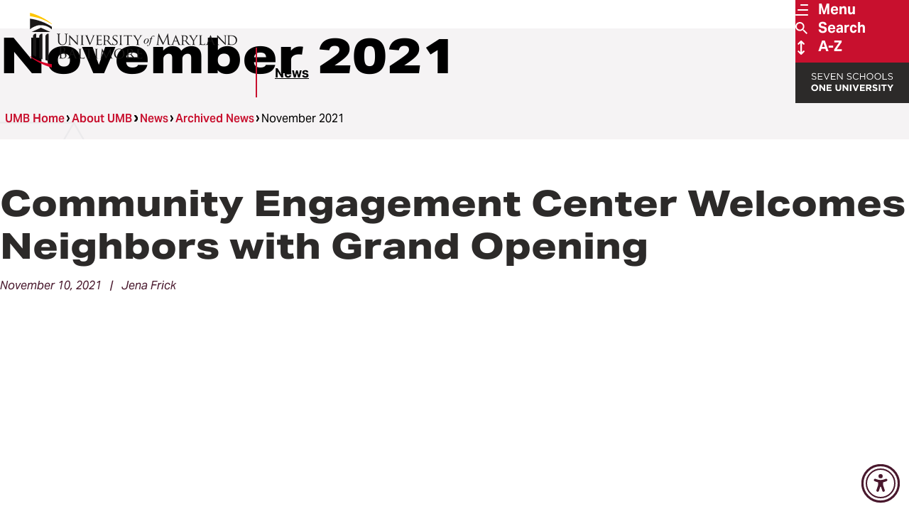

--- FILE ---
content_type: text/html; charset=UTF-8
request_url: https://www.umaryland.edu/news/archived-news/november-2021/community-engagement-center-welcomes-neighbors-with-grand-opening.php
body_size: 44360
content:

<!DOCTYPE html>
<html class="" lang="en">

<head>
    
  
  
      
          <title>Community Engagement Center Welcomes Neighbors with Grand Opening - News</title>
          <meta property="og:title" content="Community Engagement Center Welcomes Neighbors with Grand Opening - News" />
          <script type="text/javascript">pageTitle = "Community Engagement Center Welcomes Neighbors with Grand Opening"; /*Can be used elsewhere on the webpage, for example by the Social Media Sharing Widget content type*/</script>
       
      
          <meta property="og:image" content="https://www.umaryland.edu/media/umb/news/media-archive/11x2f2021-november-2021/20211028_CEC_3270_HP.jpg" />
      
        <meta name="description" content="The University of Maryland, Baltimore opens the doors to a new Community Engagement Center with a grand opening celebration.">
        <meta property="og:description" content="The University of Maryland, Baltimore opens the doors to a new Community Engagement Center with a grand opening celebration." />

  <meta charset="UTF-8">
  <meta name="viewport" content="width=device-width, initial-scale=1">
  <meta name="page last modified" content="Wed, 19 Jun 2024 15:29:59 EDT" />
  <link rel="icon" type="image/png" href="/media/umb-2025/assets/img/umb-favicon.png">
  <link rel="stylesheet" href="https://use.typekit.net/nkw3uyd.css">
  <link rel="stylesheet" type="text/css" media="all" href="/media/umb-2025/assets/css/style.css?lastmodified=20250910T165907Z" />
  <link rel="stylesheet" type="text/css" media="print" href="/media/umb-2025/assets/css/print.css?lastmodified=20241211T013249Z" />
  <link rel="stylesheet" type="text/css" media="all" href="/media/umb-2025/assets/css/umb-cpa.css?lastmodified=20251209T120351Z" />
  <script>
    document.documentElement.classList.add('js');
  </script>
  <script type="text/javascript" src="/media/umb-2025/assets/js/jquery-3.7.1.min.js?lastmodified=20241111T135513Z"></script>
  <script type="text/javascript" src="/media/umb-2025/assets/js/bundle.min.js?lastmodified=20250903T141008Z"></script>
  <script type="text/javascript" src="/media/umb-2025/assets/js/umb-cpa.js?lastmodified=20251201T162902Z"></script>
  <!-- Font Awesome (icon font) self-hosted files -->
  <script type="text/javascript" src="/media/umb-2025/assets/fontawesome-pro-v6-7-2/js/fontawesome.js?lastmodified=20250304T151226Z"></script><!-- fontawesome.js -->
  <script type="text/javascript" src="/media/umb-2025/assets/fontawesome-pro-v6-7-2/js/thin.min.js?lastmodified=20250304T143256Z"></script><!-- Font Awesome "thin" style -->
  <!-- Code inserts in <head> tag -->
  <!-- Google Tag Manager -->
<script>(function(w,d,s,l,i){w[l]=w[l]||[];w[l].push({'gtm.start':
new Date().getTime(),event:'gtm.js'});var f=d.getElementsByTagName(s)[0],
j=d.createElement(s),dl=l!='dataLayer'?'&l='+l:'';j.async=true;j.src=
'https://www.googletagmanager.com/gtm.js?id='+i+dl;f.parentNode.insertBefore(j,f);
})(window,document,'script','dataLayer','GTM-MJ4QGMJ');</script>
<!-- End Google Tag Manager --><!-- Facebook domain verification -->
<meta name="facebook-domain-verification" content="2t61mlfuyp9ml5b624aul3jrc1qa06" />

<!-- Google Webmaster Tools verification -->
<meta name="google-site-verification" content="87z-qwjh5RVGSWXfHQ0WcuKh08WXq-hvqAThddxH4I8" />
<meta name="google-site-verification" content="l1pkXsIP-M-kzPF-9gzbAXrRKPlr4Dix-SzteqSZkOo" />
<meta name="google-site-verification" content="5CDdNqy6DcHL88e1j90T2cuPet0dx97hpAZD9WE6KXI" />

<!-- Bing verification -->
<meta name="msvalidate.01" content="0DDE74D4BDC3E1A3FBCD8B999624BB31" /><!-- Accessibly -->
<script src="https://dash.accessiblyapp.com/widget/616ae711-b329-4e94-87a9-0879a07269fb/autoload.js"></script>
  <!-- Insert a hidden link for authorized CMS users to edit this page -->
  <script type="text/javascript">$( document ).ready(function() { $('#t4Edit-page').wrapInner('<a href="https://sitemanager.umaryland.edu/terminalfour/page/section#edit/167776" tabindex="-1" aria-hidden="true" value="Edit this web page"></a>'); });
</script>

</head>

<body class="kitchen-sink">
  
  <!-- Code inserts in <body> tag -->
  <!-- Google Tag Manager (noscript) -->
<noscript role="application" aria-label="Google Tag Manager"><iframe src="https://www.googletagmanager.com/ns.html?id=GTM-MJ4QGMJ"
height="0" width="0" style="display:none;visibility:hidden"></iframe></noscript>
<!-- End Google Tag Manager (noscript) --><!-- Will link to https://www.umaryland.edu/web-accessibility/ as a fallback in case the JavaScript fails -->
<a id="accessibility-options-button" href="https://www.umaryland.edu/web-accessibility/" title="Accessibility options">
<svg xmlns="http://www.w3.org/2000/svg" viewBox="0 0 512 512" width="40" height="40"><!--!Font Awesome Free 6.7.2 by @fontawesome - https://fontawesome.com License - https://fontawesome.com/license/free Copyright 2025 Fonticons, Inc.--><path d="M0 256a256 256 0 1 1 512 0A256 256 0 1 1 0 256zm161.5-86.1c-12.2-5.2-26.3 .4-31.5 12.6s.4 26.3 12.6 31.5l11.9 5.1c17.3 7.4 35.2 12.9 53.6 16.3l0 50.1c0 4.3-.7 8.6-2.1 12.6l-28.7 86.1c-4.2 12.6 2.6 26.2 15.2 30.4s26.2-2.6 30.4-15.2l24.4-73.2c1.3-3.8 4.8-6.4 8.8-6.4s7.6 2.6 8.8 6.4l24.4 73.2c4.2 12.6 17.8 19.4 30.4 15.2s19.4-17.8 15.2-30.4l-28.7-86.1c-1.4-4.1-2.1-8.3-2.1-12.6l0-50.1c18.4-3.5 36.3-8.9 53.6-16.3l11.9-5.1c12.2-5.2 17.8-19.3 12.6-31.5s-19.3-17.8-31.5-12.6L338.7 175c-26.1 11.2-54.2 17-82.7 17s-56.5-5.8-82.7-17l-11.9-5.1zM256 160a40 40 0 1 0 0-80 40 40 0 1 0 0 80z"/></svg>
</a>
  
  <a class="skip-link" href="#main-content">Skip To Main Content</a>
  <svg aria-hidden="true" style="position: absolute; width: 0; height: 0; overflow: hidden;" version="1.1"
  xmlns="http://www.w3.org/2000/svg" xmlns:xlink="http://www.w3.org/1999/xlink">
  <defs>
    <symbol id="icon-threads-icon" viewBox="0 0 28 32">
      <path
        d="M14.294 32h-0.010c-4.774-0.032-8.445-1.606-10.912-4.678-2.192-2.736-3.325-6.541-3.363-11.309v-0.022c0.038-4.771 1.171-8.573 3.366-11.309 2.464-3.075 6.138-4.65 10.909-4.682h0.019c3.661 0.026 6.723 0.966 9.101 2.797 2.237 1.722 3.811 4.173 4.678 7.29l-2.72 0.758c-1.472-5.28-5.197-7.978-11.072-8.019-3.878 0.029-6.813 1.248-8.72 3.622-1.782 2.224-2.704 5.437-2.739 9.552 0.035 4.115 0.957 7.328 2.742 9.552 1.907 2.378 4.842 3.597 8.72 3.622 3.498-0.026 5.811-0.842 7.734-2.726 2.195-2.15 2.157-4.79 1.453-6.397-0.413-0.947-1.165-1.734-2.179-2.333-0.256 1.802-0.829 3.261-1.712 4.362-1.181 1.469-2.854 2.272-4.973 2.387-1.603 0.086-3.149-0.291-4.346-1.069-1.418-0.918-2.246-2.32-2.336-3.952-0.086-1.587 0.544-3.046 1.773-4.109 1.174-1.014 2.826-1.61 4.778-1.722 1.437-0.080 2.784-0.016 4.026 0.189-0.166-0.989-0.499-1.776-0.998-2.342-0.685-0.781-1.744-1.178-3.146-1.187h-0.038c-1.126 0-2.656 0.31-3.629 1.76l-2.342-1.571c1.306-1.939 3.424-3.008 5.971-3.008h0.058c4.259 0.026 6.797 2.634 7.050 7.184 0.144 0.061 0.288 0.125 0.429 0.189 1.987 0.934 3.44 2.349 4.205 4.093 1.062 2.429 1.162 6.387-2.064 9.546-2.467 2.413-5.459 3.504-9.702 3.533h-0.010zM15.632 16.413c-0.323 0-0.65 0.010-0.986 0.029-2.448 0.138-3.974 1.261-3.888 2.858 0.090 1.674 1.936 2.451 3.712 2.355 1.632-0.086 3.757-0.723 4.115-4.947-0.902-0.195-1.891-0.294-2.954-0.294z">
      </path>
    </symbol>
    <symbol id="icon-linkedin-icon" viewBox="0 0 32 32">
      <path
        d="M7.164 32.009h-6.636v-21.369h6.636zM3.843 7.724c-0.004 0-0.008 0-0.013 0-2.132 0-3.861-1.729-3.861-3.861s1.729-3.861 3.861-3.861c2.126 0 3.851 1.718 3.861 3.842v0.001c0 0.001 0 0.003 0 0.004 0 2.131-1.72 3.86-3.847 3.875h-0.001zM32.002 32.009h-6.623v-10.403c0-2.479-0.050-5.658-3.45-5.658-3.45 0-3.979 2.693-3.979 5.48v10.582h-6.623v-21.371h6.364v2.914h0.092c1.232-2.082 3.466-3.456 6.021-3.456 0.087 0 0.174 0.002 0.261 0.005l-0.012-0c6.712 0 7.95 4.423 7.95 10.167v11.738z">
      </path>
    </symbol>
    <symbol id="icon-school-social-work" viewBox="0 0 1000 1000">
      <path d="M598.88,657.77l-124.02-74.41c-.1-.06-.2-.11-.3-.17-.3-.18-.61-.34-.92-.51-.43-.23-.86-.46-1.3-.67-.32-.15-.63-.3-.95-.45-.46-.21-.92-.4-1.39-.58-.3-.12-.6-.24-.9-.35-.56-.2-1.12-.38-1.68-.55-.22-.07-.43-.14-.65-.2-.79-.22-1.58-.41-2.38-.57-.18-.04-.36-.06-.54-.09-.63-.11-1.26-.22-1.89-.29-.29-.04-.57-.06-.86-.09-.53-.05-1.06-.09-1.59-.12-.32-.02-.63-.03-.95-.03-.52,0-1.03,0-1.54,0-.31,0-.63.01-.94.03-.57.03-1.13.09-1.69.15-.25.03-.51.04-.76.08-.79.1-1.57.24-2.35.4-.27.06-.54.13-.82.19-.53.12-1.06.25-1.59.41-.32.09-.64.2-.96.3-.48.16-.97.32-1.44.5-.31.12-.62.24-.93.36-.51.21-1.01.43-1.51.66-.26.12-.53.24-.79.37-.71.36-1.42.74-2.11,1.15-.04.02-.08.04-.11.06l-114.28,68.57-151.33-40.16c-.06-.01-.12-.03-.18-.04l-27.6,202.4,147.08,28.01,15.95,15.96c6.22,6.22,14.61,9.64,23.27,9.64,1.52,0,3.04-.1,4.57-.32,10.23-1.43,19.19-7.58,24.21-16.61l107.49-193.48,94.84,56.9c15.59,9.35,35.81,4.3,45.16-11.29s4.3-35.81-11.29-45.16Z" /><path d="M825.85,613.89l-149.61,33.91c11.56,28.59,10.03,62.06-7.06,90.54-28.91,48.18-91.4,63.8-139.58,34.89l-33.83-20.3-72.94,131.29c-2.89,5.19-6.18,10.05-9.81,14.55l79.79,39.89c4.64,2.32,9.68,3.48,14.72,3.48,5.64,0,11.27-1.45,16.32-4.33l169.28-96.61,159.27-32.58-26.56-194.74Z" /><path d="M499.29,483.27c-8.42,0-16.85-3.21-23.28-9.64l-171.19-171.19c-.69-.69-1.34-1.4-1.95-2.12-1.4-1.29-2.72-2.55-3.98-3.8-54.13-54.13-54.13-142.2,0-196.33s142.2-54.13,196.33,0c1.49,1.49,2.95,3.02,4.37,4.57,1.9-2.16,3.88-4.26,5.92-6.3,54.13-54.13,142.2-54.13,196.33,0,54.13,54.13,54.13,142.2,0,196.33-2.46,2.46-5.07,4.87-7.93,7.31l-94.69,94.69c-.62.74-1.28,1.46-1.98,2.16l-74.68,74.68c-6.43,6.43-14.85,9.64-23.28,9.64ZM354.81,259.32l144.48,144.48,49.33-49.33c.62-.74,1.28-1.47,1.98-2.16l97.73-97.73c.68-.68,1.39-1.33,2.13-1.95,1.83-1.54,3.41-2.97,4.83-4.39,13.79-13.79,21.38-32.12,21.38-51.61s-7.59-37.83-21.38-51.61c-28.46-28.46-74.77-28.46-103.23,0-9.94,9.94-16.76,22.45-19.71,36.16-3.24,15.06-16.5,25.86-31.91,25.99-.09,0-.19,0-.28,0-15.29,0-28.59-10.54-32.06-25.46-3.08-13.23-9.81-25.33-19.45-34.97-28.46-28.46-74.77-28.46-103.23,0-13.79,13.79-21.38,32.12-21.38,51.61s7.59,37.83,21.38,51.61c1.18,1.18,2.59,2.47,4.29,3.93,1.91,1.63,3.6,3.46,5.07,5.44Z" />
    </symbol>
    <symbol id="icon-school-medicine" viewBox="0 0 1000 1000">
      <path d="M484.18,867.52c-33.14-13.44-62.83-33.14-88.26-58.56,0,0-.01-.01-.02-.02h-153.68c2.18-3.26,4.49-6.46,6.93-9.58,21.44-27.48,52.44-49.91,92.14-66.65,0,0,0,0,.01,0,.36-.15.71-.31,1.07-.46-1.75-3.8-3.43-7.65-5.01-11.54-6.75-16.63-11.74-33.75-15-51.22-2.15.96-4.31,1.92-6.52,2.84,0,0-.01,0-.02.01-107.65,45.4-166.94,128.03-166.94,232.69,0,18.09,14.67,32.76,32.76,32.76s32.76-14.67,32.76-32.76c0-14.7,1.54-28.75,4.6-42.09h219.13c3.06,13.34,4.6,27.38,4.6,42.09,0,18.09,14.67,32.76,32.76,32.76s32.76-14.67,32.76-32.76c0-10.04-.55-19.9-1.64-29.56-7.57-2.31-15.06-4.95-22.44-7.95Z" /><path d="M315.86,267.29s0,0-.01,0c-107.67,45.39-166.96,128.04-166.96,232.7,0,32.76,5.81,63.67,17.26,91.88,10.82,26.65,26.75,51.07,47.33,72.57,6.43,6.72,15.04,10.1,23.67,10.1,8.15,0,16.31-3.02,22.65-9.1,13.07-12.51,13.52-33.25,1-46.32-7.51-7.84-14.11-16.16-19.81-24.94h78.12c1.8-18.37,5.49-36.41,11.05-54h-111.57c-2.78-12.77-4.18-26.17-4.18-40.19s1.4-27.41,4.17-40.19h153.03c7.41-9.8,15.52-19.13,24.32-27.94,23.17-23.17,49.89-41.57,79.53-54.82-8.83-14.7-19.38-28.52-31.6-41.3-12.5-13.08-33.24-13.56-46.32-1.06-13.08,12.5-13.56,33.24-1.06,46.32,7.45,7.8,14.01,16.07,19.67,24.79h-175.19c2.55-3.92,5.28-7.75,8.19-11.49,21.44-27.49,52.45-49.91,92.15-66.65,0,0,.01,0,.02-.01,107.65-45.4,166.94-128.03,166.94-232.69,0-18.09-14.67-32.76-32.76-32.76s-32.76,14.67-32.76,32.76c0,14.7-1.54,28.75-4.6,42.09h-219.13c-3.06-13.34-4.6-27.38-4.6-42.09,0-18.09-14.67-32.76-32.76-32.76s-32.76,14.67-32.76,32.76c0,32.76,5.81,63.68,17.26,91.88,10.82,26.65,26.75,51.07,47.34,72.57,6.43,6.72,15.04,10.1,23.67,10.1,8.15,0,16.31-3.02,22.66-9.1,13.07-12.52,13.52-33.25,1-46.32-6.97-7.28-13.15-14.96-18.56-23.04h172.67c-2.18,3.26-4.49,6.46-6.93,9.58-21.44,27.48-52.44,49.91-92.14,66.65Z" /><path d="M584.47,818.47c-50.74,0-101.48-19.31-140.11-57.94-77.25-77.26-77.25-202.96,0-280.22,77.26-77.25,202.96-77.26,280.22,0h0c77.25,77.26,77.26,202.96,0,280.22-38.63,38.63-89.37,57.94-140.11,57.94ZM584.47,487.86c-33.96,0-67.92,12.93-93.78,38.78-51.71,51.71-51.71,135.84,0,187.55s135.85,51.71,187.55,0c51.71-51.71,51.7-135.84,0-187.55-25.85-25.85-59.81-38.78-93.78-38.78Z" /><path d="M818.36,887.06c-8.38,0-16.77-3.2-23.17-9.6l-116.94-116.94c-12.79-12.79-12.79-33.54,0-46.33,12.79-12.79,33.54-12.79,46.33,0l116.94,116.94c12.79,12.79,12.79,33.54,0,46.33-6.4,6.4-14.78,9.6-23.17,9.6Z" />
    </symbol>
    <symbol id="icon-school-law" viewBox="0 0 1000 1000">
      <path d="M947.07,520.87l-148.16-319.36c-1.39-3.49-3.36-6.68-5.78-9.46-.11-.13-.23-.26-.34-.39-.31-.34-.63-.67-.95-1-6.1-6.29-14.57-10.03-23.63-10.03-.95,0-1.89.05-2.82.13-70.72-.28-100.24-10.47-131.47-21.26-31.15-10.76-63.36-21.89-128.3-21.89-1.24,0-2.47.07-3.67.21-.64-.04-1.29-.06-1.94-.06s-1.3.02-1.94.06c-1.21-.13-2.43-.21-3.67-.21-64.94,0-97.15,11.13-128.3,21.89-31.23,10.79-60.75,20.99-131.47,21.26-.93-.08-1.87-.13-2.82-.13-9.07,0-17.54,3.74-23.64,10.03-.32.33-.64.66-.94,1-.12.13-.23.26-.34.39-2.43,2.78-4.39,5.97-5.78,9.46L52.93,520.87c-5.15,11.1-3.58,23.58,3.02,32.9,14.71,32.19,37.86,59.64,67.29,79.69,32.19,21.92,69.85,33.51,108.92,33.51s76.74-11.59,108.92-33.51c31.15-21.22,55.26-50.73,69.77-85.37,3.72-8.38,3.95-18.25-.21-27.22l-128.12-276.17c50.29-4.07,79.01-13.99,105.05-22.98,23.1-7.98,43.63-15.07,79.5-17.44v592.3h-234.65c-18.18,0-32.92,14.74-32.92,32.92s14.74,32.92,32.92,32.92h535.13c18.18,0,32.92-14.74,32.92-32.92s-14.74-32.92-32.92-32.92h-234.65V204.27c35.86,2.37,56.4,9.46,79.5,17.44,26.04,9,54.76,18.92,105.05,22.98l-128.12,276.17c-5.15,11.1-3.58,23.58,3.02,32.9,14.71,32.19,37.86,59.64,67.29,79.69,32.19,21.92,69.85,33.51,108.92,33.51s76.74-11.59,108.92-33.51c31.15-21.22,55.26-50.73,69.77-85.37,3.72-8.38,3.95-18.25-.21-27.22ZM134.35,501.8l97.44-210.05,97.45,210.05h-194.89ZM670.76,501.8l97.45-210.05,97.45,210.05h-194.89Z" >
    </symbol>
    <symbol id="icon-umb-logo-footer" viewBox="0 0 121 32">
      <path fill="#fff" style="fill: var(--color1, #fff)"
        d="M16.402 14.718c0-1.358 0-1.602-0.018-1.881-0.017-0.297-0.087-0.436-0.374-0.497-0.088-0.016-0.189-0.026-0.292-0.026-0.001 0-0.003 0-0.004 0h0c-0.035 0-0.070-0.018-0.070-0.052 0-0.053 0.044-0.070 0.139-0.070 0.392 0 0.923 0.026 1.001 0.026s0.601-0.026 0.862-0.026c0.096 0 0.139 0.017 0.139 0.070 0 0.034-0.035 0.052-0.070 0.052-0.079 0.003-0.154 0.012-0.226 0.027l0.009-0.002c-0.235 0.035-0.305 0.192-0.322 0.497-0.018 0.278-0.018 0.522-0.018 1.881v1.219c0 1.254 0.279 1.794 0.653 2.15 0.307 0.299 0.726 0.484 1.189 0.484 0.044 0 0.088-0.002 0.131-0.005l-0.006 0c0.545-0.004 1.033-0.245 1.365-0.625l0.002-0.002c0.4-0.496 0.505-1.236 0.505-2.133v-1.088c0-1.358 0-1.602-0.018-1.881-0.018-0.297-0.087-0.436-0.374-0.497-0.088-0.016-0.189-0.026-0.292-0.026-0.001 0-0.003 0-0.004 0h0c-0.035 0-0.069-0.018-0.069-0.052 0-0.053 0.044-0.070 0.139-0.070 0.392 0 0.871 0.026 0.923 0.026 0.061 0 0.47-0.026 0.731-0.026 0.096 0 0.139 0.017 0.139 0.070 0 0.034-0.035 0.052-0.069 0.052-0.079 0.003-0.154 0.012-0.227 0.027l0.009-0.002c-0.235 0.053-0.305 0.192-0.322 0.497-0.018 0.278-0.018 0.522-0.018 1.881v0.931c0 0.939-0.104 1.985-0.801 2.603-0.448 0.401-1.044 0.645-1.696 0.645-0.034 0-0.068-0.001-0.102-0.002l0.005 0c-0.025 0.001-0.055 0.001-0.084 0.001-0.653 0-1.252-0.234-1.716-0.623l0.004 0.003c-0.427-0.408-0.758-1.020-0.758-2.29z">
      </path>
      <path fill="#fff" style="fill: var(--color1, #fff)"
        d="M23.473 17.765c0.018 0.609 0.087 0.793 0.296 0.845 0.115 0.027 0.247 0.043 0.382 0.044h0.001c0 0 0.001 0 0.001 0 0.033 0 0.060 0.027 0.060 0.060 0 0 0 0.001 0 0.001v-0c0 0.044-0.053 0.061-0.14 0.061-0.435 0-0.74-0.026-0.81-0.026s-0.392 0.026-0.74 0.026c-0.078 0-0.122-0.009-0.122-0.061 0-0 0-0.001 0-0.001 0-0.033 0.027-0.060 0.060-0.060 0 0 0.001 0 0.001 0h-0c0.112-0.001 0.22-0.017 0.322-0.046l-0.009 0.002c0.192-0.052 0.218-0.253 0.218-0.923v-4.242c0-0.296 0.044-0.375 0.104-0.375 0.087 0 0.218 0.148 0.296 0.226 0.122 0.122 1.236 1.306 2.421 2.525 0.758 0.783 1.576 1.663 1.811 1.907l-0.078-3.709c-0.009-0.479-0.052-0.644-0.286-0.688-0.111-0.020-0.241-0.033-0.372-0.035l-0.002-0c-0.052 0-0.061-0.043-0.061-0.069 0-0.043 0.061-0.052 0.148-0.052 0.348 0 0.714 0.018 0.801 0.018s0.34-0.018 0.653-0.018c0.078 0 0.139 0.009 0.139 0.052-0.008 0.040-0.043 0.069-0.085 0.069-0.001 0-0.002 0-0.002-0h0c-0.003-0-0.006-0-0.009-0-0.062 0-0.122 0.007-0.18 0.019l0.006-0.001c-0.253 0.052-0.27 0.2-0.27 0.644l-0.018 4.336c0 0.487-0.009 0.531-0.061 0.531-0.078 0-0.157-0.061-0.584-0.453-0.078-0.069-1.184-1.158-1.994-2.002-0.888-0.932-1.75-1.837-1.985-2.099z">
      </path>
      <path fill="#fff" style="fill: var(--color1, #fff)"
        d="M30.925 16.625c0 0.714 0 1.297 0.035 1.602 0.026 0.218 0.052 0.357 0.278 0.392 0.1 0.017 0.22 0.029 0.342 0.034l0.006 0c0 0 0.001-0 0.002-0 0.033 0 0.059 0.026 0.059 0.059 0 0.001 0 0.001-0 0.002v-0c0 0.035-0.034 0.061-0.122 0.061-0.427 0-0.923-0.026-0.957-0.026-0.044 0-0.522 0.026-0.758 0.026-0.078 0-0.122-0.017-0.122-0.061 0-0-0-0.001-0-0.002 0-0.033 0.026-0.059 0.059-0.059 0.001 0 0.001 0 0.002 0h-0c0.085-0.003 0.166-0.016 0.243-0.036l-0.008 0.002c0.149-0.035 0.174-0.174 0.2-0.392 0.035-0.305 0.044-0.888 0.044-1.602v-1.306c0-1.149 0-1.358-0.018-1.592-0.017-0.253-0.078-0.367-0.245-0.401-0.070-0.014-0.151-0.024-0.233-0.026l-0.002-0c-0.033-0.002-0.059-0.028-0.061-0.061v-0c0-0.044 0.034-0.061 0.122-0.061 0.253 0 0.731 0.017 0.775 0.017 0.035 0 0.531-0.017 0.766-0.017 0.087 0 0.122 0.017 0.122 0.061-0.005 0.031-0.030 0.055-0.060 0.061l-0 0c-0.006-0-0.012-0-0.019-0-0.061 0-0.121 0.006-0.178 0.019l0.006-0.001c-0.209 0.043-0.253 0.148-0.27 0.408-0.009 0.235-0.009 0.444-0.009 1.592z">
      </path>
      <path fill="#fff" style="fill: var(--color1, #fff)"
        d="M35.296 17.809c0.444-0.992 1.445-3.518 1.611-4.049 0.031-0.080 0.055-0.175 0.069-0.272l0.001-0.007c0-0.003 0-0.006 0-0.010 0-0.068-0.043-0.125-0.104-0.147l-0.001-0c-0.065-0.017-0.14-0.027-0.218-0.027-0.015 0-0.031 0-0.046 0.001l0.002-0c-0.044 0-0.087-0.026-0.087-0.061 0-0.044 0.052-0.061 0.174-0.061 0.305 0 0.653 0.017 0.748 0.017 0.044 0 0.375-0.017 0.601-0.017 0.078 0 0.122 0.017 0.122 0.052s-0.026 0.069-0.087 0.069c-0.008-0-0.016-0-0.025-0-0.125 0-0.243 0.033-0.346 0.090l0.004-0.002c-0.104 0.069-0.227 0.174-0.427 0.679-0.087 0.209-0.462 1.097-0.853 2.002-0.47 1.079-0.81 1.881-0.984 2.245-0.209 0.444-0.253 0.558-0.331 0.558-0.087 0-0.139-0.096-0.286-0.453l-1.881-4.536c-0.174-0.418-0.278-0.496-0.531-0.557-0.083-0.017-0.179-0.026-0.277-0.026-0.007 0-0.014 0-0.020 0h0.001c-0.034-0.003-0.061-0.031-0.061-0.066 0-0.001 0-0.002 0-0.004v0c0-0.044 0.078-0.052 0.2-0.052 0.367 0 0.801 0.017 0.898 0.017 0.078 0 0.418-0.017 0.714-0.017 0.14 0 0.209 0.017 0.209 0.052-0.001 0.039-0.033 0.070-0.071 0.070-0.002 0-0.005-0-0.007-0l0 0c-0.007-0-0.015-0-0.023-0-0.091 0-0.179 0.013-0.262 0.037l0.007-0.002c-0.051 0.015-0.088 0.062-0.088 0.117 0 0.005 0 0.009 0.001 0.014l-0-0.001c0.053 0.236 0.125 0.442 0.217 0.637l-0.008-0.019z">
      </path>
      <path fill="#fff" style="fill: var(--color1, #fff)"
        d="M39.301 15.318c0-1.149 0-1.358-0.018-1.592-0.018-0.253-0.061-0.375-0.313-0.408-0.077-0.010-0.168-0.017-0.26-0.018l-0.002-0c-0.031-0.005-0.055-0.030-0.061-0.060l-0-0c0-0.044 0.035-0.061 0.122-0.061 0.349 0 0.845 0.018 0.888 0.018 0.052 0 1.654 0.009 1.828 0 0.148-0.009 0.286-0.035 0.349-0.044 0.030-0.014 0.065-0.027 0.101-0.034l0.003-0.001c0.026 0 0.035 0.035 0.035 0.070 0 0.052-0.044 0.139-0.061 0.349-0.009 0.069-0.026 0.4-0.044 0.487-0.009 0.035-0.035 0.078-0.070 0.078-0.044 0-0.061-0.035-0.061-0.096-0-0.094-0.016-0.183-0.045-0.267l0.002 0.006c-0.052-0.122-0.131-0.174-0.549-0.226-0.131-0.017-1.020-0.026-1.106-0.026-0.035 0-0.044 0.026-0.044 0.079v2.011c0 0.052 0 0.078 0.044 0.078 0.096 0 1.106 0 1.279-0.017 0.183-0.018 0.296-0.026 0.375-0.105 0.052-0.052 0.087-0.096 0.113-0.096s0.044 0.018 0.044 0.061c-0.024 0.11-0.045 0.25-0.059 0.391l-0.001 0.017c-0.017 0.148-0.035 0.427-0.035 0.479 0 0.061-0.017 0.139-0.070 0.139-0.035 0-0.052-0.026-0.052-0.070 0-0.009 0.001-0.020 0.001-0.031 0-0.076-0.013-0.15-0.037-0.218l0.001 0.005c-0.026-0.104-0.096-0.191-0.392-0.226-0.209-0.026-1.027-0.035-1.158-0.035-0.002-0-0.005-0.001-0.007-0.001-0.025 0-0.046 0.020-0.046 0.046 0 0.002 0 0.005 0.001 0.007l-0-0v0.619c0 0.252-0.009 1.114 0 1.262 0.018 0.496 0.157 0.592 0.915 0.592 0.038 0.002 0.082 0.003 0.126 0.003 0.227 0 0.448-0.030 0.658-0.085l-0.018 0.004c0.204-0.086 0.346-0.283 0.348-0.514v-0c0.017-0.087 0.035-0.113 0.078-0.113s0.052 0.061 0.052 0.113c-0.024 0.271-0.061 0.515-0.112 0.754l0.007-0.040c-0.052 0.191-0.131 0.191-0.426 0.191-0.575 0-1.020-0.017-1.333-0.026-0.322-0.018-0.522-0.018-0.635-0.018-0.018 0-0.165 0-0.331 0.009-0.148 0.009-0.322 0.018-0.444 0.018-0.078 0-0.122-0.018-0.122-0.061 0-0-0-0.001-0-0.002 0-0.033 0.026-0.059 0.059-0.059 0.001 0 0.001 0 0.002 0h-0c0.091-0.009 0.171-0.021 0.25-0.037l-0.015 0.003c0.148-0.026 0.163-0.174 0.2-0.392 0.031-0.363 0.049-0.786 0.049-1.213 0-0.137-0.002-0.273-0.005-0.409l0 0.020z">
      </path>
      <path fill="#fff" style="fill: var(--color1, #fff)"
        d="M43.402 15.319c0-1.149 0-1.358-0.018-1.592-0.018-0.253-0.061-0.375-0.313-0.408-0.077-0.010-0.168-0.016-0.259-0.018l-0.002-0c-0.031-0.005-0.055-0.030-0.061-0.060l-0-0c0-0.044 0.035-0.061 0.122-0.061 0.349 0 0.862 0.017 0.906 0.017 0.078 0 0.722-0.017 0.957-0.017 0.056-0.004 0.121-0.007 0.186-0.007 0.457 0 0.885 0.122 1.254 0.335l-0.012-0.006c0.314 0.232 0.518 0.596 0.531 1.008l0 0.002c0 0.549-0.227 1.079-0.939 1.689 0.627 0.784 1.158 1.454 1.602 1.915 0.208 0.263 0.505 0.449 0.844 0.512l0.009 0.001c0.081 0.017 0.175 0.026 0.27 0.026h0c0.001-0 0.002-0 0.003-0 0.035 0 0.064 0.027 0.067 0.061l0 0c0 0.044-0.044 0.061-0.183 0.061h-0.481c-0.043 0.004-0.093 0.007-0.144 0.007-0.245 0-0.477-0.057-0.683-0.159l0.009 0.004c-0.417-0.295-0.765-0.657-1.036-1.073l-0.009-0.015c-0.322-0.4-0.662-0.88-0.827-1.079-0.022-0.027-0.055-0.044-0.092-0.044-0.004 0-0.009 0-0.013 0.001l0.001-0-0.975-0.017c-0.035 0-0.052 0.017-0.052 0.061v0.174c0 0.714 0 1.288 0.035 1.592 0.026 0.218 0.070 0.357 0.305 0.392 0.098 0.017 0.215 0.030 0.334 0.035l0.006 0c0.002-0 0.005-0 0.007-0 0.030 0 0.054 0.024 0.054 0.054 0 0.002-0 0.005-0 0.007l0-0c0 0.035-0.035 0.061-0.122 0.061-0.418 0-0.905-0.026-0.939-0.026-0.009 0-0.522 0.026-0.758 0.026-0.078 0-0.122-0.017-0.122-0.061 0-0-0-0.001-0-0.002 0-0.033 0.026-0.059 0.059-0.059 0.001 0 0.001 0 0.002 0h-0c0.085-0.003 0.166-0.016 0.243-0.036l-0.008 0.002c0.148-0.035 0.163-0.174 0.2-0.392 0.031-0.362 0.049-0.784 0.049-1.21 0-0.138-0.002-0.275-0.006-0.412l0 0.020zM44.063 15.946c-0 0.001-0 0.002-0 0.003 0 0.039 0.021 0.074 0.052 0.093l0 0c0.228 0.073 0.49 0.114 0.762 0.114 0.029 0 0.058-0 0.087-0.001l-0.004 0c0.023 0.002 0.050 0.003 0.077 0.003 0.183 0 0.355-0.050 0.503-0.136l-0.005 0.003c0.286-0.244 0.467-0.605 0.467-1.008 0-0.044-0.002-0.087-0.006-0.129l0 0.005c0-0.923-0.505-1.454-1.323-1.454-0.003 0-0.007-0-0.011-0-0.19 0-0.376 0.016-0.557 0.046l0.020-0.003c-0.035 0.014-0.060 0.047-0.061 0.087v0z">
      </path>
      <path fill="#fff" style="fill: var(--color1, #fff)"
        d="M48.356 18.672c-0.104-0.052-0.113-0.078-0.113-0.278 0-0.367 0.035-0.662 0.044-0.784 0-0.078 0.018-0.122 0.061-0.122s0.069 0.026 0.069 0.087c-0 0.009-0 0.019-0 0.030 0 0.085 0.010 0.168 0.028 0.248l-0.001-0.007c0.122 0.54 0.697 0.731 1.211 0.731 0.758 0 1.149-0.427 1.149-0.984 0-0.531-0.286-0.784-0.966-1.289l-0.348-0.261c-0.827-0.618-1.097-1.071-1.097-1.585 0-0.871 0.688-1.393 1.698-1.393 0.281 0.001 0.555 0.033 0.817 0.092l-0.025-0.005c0.078 0.022 0.168 0.035 0.261 0.035 0.003 0 0.007-0 0.010-0h-0.001c0.061 0 0.078 0.008 0.078 0.052 0 0.035-0.035 0.279-0.035 0.784 0 0.113-0.009 0.165-0.061 0.165s-0.061-0.035-0.070-0.096c-0.022-0.137-0.062-0.261-0.117-0.376l0.004 0.008c-0.053-0.087-0.305-0.367-0.993-0.367-0.557 0-1.020 0.279-1.020 0.802 0 0.47 0.235 0.74 0.992 1.254l0.218 0.148c0.932 0.635 1.254 1.149 1.254 1.785 0 0.005 0 0.011 0 0.017 0 0.528-0.284 0.99-0.707 1.241l-0.007 0.004c-0.315 0.167-0.688 0.265-1.084 0.265-0.047 0-0.095-0.001-0.141-0.004l0.006 0c-0.020 0.001-0.045 0.001-0.069 0.001-0.377 0-0.736-0.074-1.064-0.208l0.019 0.007z">
      </path>
      <path fill="#fff" style="fill: var(--color1, #fff)"
        d="M53.562 16.625c0 0.714 0 1.297 0.035 1.602 0.026 0.218 0.052 0.357 0.279 0.392 0.1 0.017 0.22 0.029 0.342 0.034l0.007 0c0.001 0 0.001-0 0.002-0 0.033 0 0.059 0.026 0.059 0.059 0 0.001 0 0.001-0 0.002v-0c0 0.035-0.035 0.061-0.122 0.061-0.426 0-0.923-0.026-0.957-0.026-0.044 0-0.522 0.026-0.758 0.026-0.078 0-0.122-0.017-0.122-0.061 0-0-0-0.001-0-0.002 0-0.033 0.026-0.059 0.059-0.059 0.001 0 0.001 0 0.002 0h-0c0.085-0.003 0.166-0.016 0.243-0.036l-0.008 0.002c0.148-0.035 0.174-0.174 0.2-0.392 0.035-0.305 0.044-0.888 0.044-1.602v-1.306c0-1.149 0-1.358-0.018-1.592-0.018-0.253-0.078-0.367-0.245-0.401-0.070-0.014-0.151-0.024-0.233-0.026l-0.002-0c-0.033-0.002-0.059-0.028-0.061-0.061v-0c0-0.044 0.035-0.061 0.122-0.061 0.253 0 0.731 0.017 0.775 0.017 0.035 0 0.531-0.017 0.766-0.017 0.087 0 0.122 0.017 0.122 0.061-0.005 0.031-0.030 0.055-0.060 0.061l-0 0c-0.006-0-0.012-0-0.019-0-0.061 0-0.121 0.006-0.178 0.019l0.006-0.001c-0.209 0.043-0.253 0.148-0.27 0.408-0.009 0.235-0.009 0.444-0.009 1.592z">
      </path>
      <path fill="#fff" style="fill: var(--color1, #fff)"
        d="M57.751 16.625c0 0.714 0 1.297 0.035 1.602 0.026 0.218 0.061 0.357 0.296 0.392 0.101 0.017 0.22 0.030 0.342 0.035l0.006 0c0.002-0 0.005-0 0.007-0 0.030 0 0.054 0.024 0.054 0.054 0 0.002-0 0.005-0 0.007l0-0c0 0.035-0.035 0.061-0.122 0.061-0.418 0-0.905-0.026-0.949-0.026-0.035 0-0.566 0.026-0.793 0.026-0.087 0-0.122-0.017-0.122-0.061 0-0.026 0.018-0.052 0.061-0.052 0.082-0.003 0.16-0.016 0.234-0.037l-0.007 0.002c0.156-0.035 0.2-0.183 0.226-0.4 0.035-0.305 0.035-0.888 0.035-1.602v-3.108l-1.106 0.018c-0.479 0.009-0.662 0.061-0.775 0.235-0.046 0.068-0.087 0.145-0.12 0.227l-0.003 0.008c-0.018 0.061-0.043 0.070-0.078 0.070-0.029-0.003-0.052-0.028-0.052-0.058 0-0.001 0-0.002 0-0.003v0c0-0.079 0.157-0.74 0.163-0.801 0.018-0.044 0.053-0.14 0.078-0.14 0.092 0.032 0.206 0.062 0.323 0.085l0.017 0.003c0.218 0.026 0.513 0.035 0.6 0.035h2.891c0.010 0 0.022 0 0.034 0 0.183 0 0.363-0.013 0.539-0.038l-0.020 0.002c0.113-0.018 0.183-0.035 0.218-0.035s0.035 0.043 0.035 0.087c0 0.226-0.026 0.758-0.026 0.844 0 0.061-0.035 0.096-0.070 0.096s-0.052-0.026-0.061-0.131l-0.009-0.078c-0.026-0.226-0.191-0.392-0.923-0.408l-0.957-0.018z">
      </path>
      <path fill="#fff" style="fill: var(--color1, #fff)"
        d="M62.782 16.851c0.003-0.034 0.005-0.073 0.005-0.113 0-0.237-0.062-0.459-0.171-0.652l0.003 0.007c-0.061-0.113-1.097-1.759-1.358-2.15-0.135-0.213-0.303-0.393-0.499-0.536l-0.005-0.004c-0.092-0.056-0.202-0.094-0.319-0.105l-0.003-0c-0.001 0-0.001 0-0.002 0-0.040 0-0.073-0.030-0.076-0.069l-0-0c0-0.035 0.026-0.052 0.096-0.052 0.148 0 0.722 0.018 0.758 0.018 0.052 0 0.367-0.018 0.662-0.018 0.087 0 0.105 0.018 0.105 0.052 0 0.026-0.053 0.053-0.122 0.078-0.061 0.026-0.096 0.061-0.096 0.122 0.011 0.108 0.048 0.205 0.106 0.288l-0.001-0.002 1.393 2.307c0.157-0.313 1.115-1.898 1.254-2.142 0.073-0.108 0.12-0.239 0.13-0.381l0-0.003c0-0.105-0.035-0.165-0.122-0.192-0.070-0.017-0.113-0.052-0.113-0.087 0-0.026 0.044-0.044 0.122-0.044 0.2 0 0.47 0.018 0.531 0.018 0.052 0 0.601-0.018 0.749-0.018 0.052 0 0.096 0.018 0.096 0.044-0.005 0.044-0.043 0.078-0.088 0.078-0.003 0-0.006-0-0.008-0l0 0c-0.131 0.003-0.254 0.039-0.361 0.098l0.004-0.002c-0.153 0.098-0.28 0.22-0.38 0.363l-0.003 0.004c-0.253 0.296-1.332 2.037-1.489 2.351-0.068 0.164-0.108 0.354-0.108 0.554 0 0.066 0.004 0.13 0.013 0.193l-0.001-0.007v0.636c0 0.122 0 0.435 0.026 0.74 0.017 0.218 0.069 0.357 0.295 0.392 0.1 0.017 0.221 0.029 0.343 0.035l0.006 0c0.001 0 0.001-0 0.002-0 0.033 0 0.059 0.026 0.059 0.059 0 0.001 0 0.001-0 0.002v-0c0 0.035-0.044 0.061-0.122 0.061-0.426 0-0.923-0.026-0.966-0.026-0.035 0-0.522 0.026-0.748 0.026-0.087 0-0.122-0.018-0.122-0.061-0-0.001-0-0.001-0-0.002 0-0.032 0.026-0.059 0.059-0.059 0.001 0 0.001 0 0.002 0h-0c0.082-0.003 0.159-0.016 0.233-0.036l-0.007 0.002c0.157-0.035 0.209-0.174 0.226-0.392 0.018-0.305 0.018-0.618 0.018-0.74z">
      </path>
      <path fill="#fff" style="fill: var(--color1, #fff)"
        d="M81.544 17.661c0.034 0.311 0.095 0.795 0.467 0.916 0.16 0.049 0.344 0.078 0.535 0.078 0.010 0 0.019-0 0.029-0l-0.001 0c0.043 0 0.069 0.009 0.069 0.044 0 0.052-0.078 0.078-0.182 0.078-0.19 0-1.124-0.026-1.444-0.052-0.199-0.018-0.242-0.044-0.242-0.087 0-0.035 0.018-0.052 0.061-0.061s0.052-0.155 0.034-0.311l-0.415-4.46h-0.026l-2.119 4.494c-0.182 0.38-0.207 0.458-0.286 0.458-0.060 0-0.104-0.087-0.268-0.398-0.225-0.424-0.968-1.918-1.012-2.006-0.078-0.155-1.046-2.23-1.143-2.464h-0.034l-0.346 4.011c-0.009 0.138-0.009 0.294-0.009 0.441 0.002 0.133 0.097 0.243 0.223 0.268l0.002 0c0.097 0.024 0.209 0.040 0.324 0.043l0.002 0c0.035 0 0.069 0.018 0.069 0.044 0 0.060-0.052 0.078-0.156 0.078-0.32 0-0.735-0.026-0.804-0.026-0.078 0-0.493 0.026-0.726 0.026-0.087 0-0.147-0.017-0.147-0.078 0-0.026 0.043-0.044 0.087-0.044 0.006 0 0.012 0 0.019 0 0.085 0 0.168-0.010 0.248-0.028l-0.007 0.001c0.286-0.052 0.311-0.389 0.346-0.718l0.627-5.637c0.009-0.095 0.043-0.155 0.095-0.155s0.087 0.034 0.13 0.129l2.645 5.438 2.541-5.428c0.034-0.078 0.069-0.138 0.13-0.138s0.087 0.069 0.104 0.233z">
      </path>
      <path fill="#fff" style="fill: var(--color1, #fff)"
        d="M85.34 13.363c0.095-0.242 0.13-0.286 0.182-0.286 0.078 0 0.104 0.104 0.182 0.268 0.138 0.311 1.357 3.347 1.824 4.46 0.276 0.657 0.484 0.752 0.648 0.804 0.090 0.027 0.193 0.043 0.3 0.043 0.001 0 0.002 0 0.002 0h-0c0.043 0 0.095 0.017 0.095 0.061s-0.087 0.060-0.173 0.060c-0.112 0-0.674 0-1.202-0.018-0.147-0.009-0.268-0.009-0.268-0.052 0-0.034 0.017-0.034 0.052-0.052 0.052-0.021 0.088-0.070 0.088-0.129 0-0.026-0.007-0.050-0.019-0.071l0 0.001-0.683-1.686c-0.018-0.035-0.026-0.044-0.069-0.044h-1.755c-0.037 0-0.069 0.026-0.078 0.060l-0 0.001-0.432 1.175c-0.061 0.145-0.102 0.313-0.112 0.489l-0 0.004c0 0.147 0.13 0.199 0.26 0.199h0.069c0.061 0 0.078 0.026 0.078 0.061 0 0.043-0.043 0.060-0.112 0.060-0.182 0-0.596-0.026-0.683-0.026-0.078 0-0.458 0.026-0.769 0.026-0.096 0-0.147-0.018-0.147-0.060 0.003-0.034 0.032-0.061 0.067-0.061 0.001 0 0.002 0 0.002 0h-0c0.082-0.002 0.159-0.008 0.236-0.018l-0.011 0.001c0.346-0.043 0.493-0.303 0.64-0.675zM86.187 16.424c0.034 0 0.034-0.018 0.026-0.052l-0.752-2.014q-0.065-0.169-0.13 0l-0.709 2.014c-0.009 0.034 0 0.052 0.026 0.052z">
      </path>
      <path fill="#fff" style="fill: var(--color1, #fff)"
        d="M89.232 15.343c0-1.143 0-1.347-0.018-1.582-0.017-0.251-0.060-0.371-0.311-0.408-0.077-0.010-0.166-0.016-0.258-0.017l-0.002-0c-0.031-0.005-0.055-0.029-0.061-0.060l-0-0c0-0.043 0.035-0.061 0.122-0.061 0.346 0 0.857 0.018 0.898 0.018 0.078 0 0.718-0.018 0.951-0.018 0.055-0.004 0.119-0.007 0.184-0.007 0.454 0 0.879 0.121 1.246 0.333l-0.012-0.006c0.312 0.23 0.515 0.591 0.527 1.001l0 0.002c0 0.545-0.225 1.072-0.934 1.677 0.622 0.778 1.15 1.444 1.592 1.902 0.265 0.327 0.666 0.535 1.115 0.536h0c0.001-0 0.001-0 0.002-0 0.035 0 0.063 0.027 0.067 0.061l0 0c0 0.043-0.044 0.060-0.182 0.060h-0.475c-0.043 0.004-0.093 0.007-0.144 0.007-0.243 0-0.473-0.057-0.677-0.158l0.009 0.004c-0.414-0.293-0.759-0.652-1.028-1.065l-0.009-0.015c-0.32-0.398-0.657-0.873-0.821-1.072-0.022-0.027-0.054-0.044-0.091-0.044-0.004 0-0.009 0-0.013 0.001l0.001-0-0.968-0.018c-0.035 0-0.052 0.018-0.052 0.061v0.173c0 0.709 0 1.279 0.034 1.582 0.026 0.216 0.069 0.355 0.303 0.389 0.097 0.017 0.213 0.029 0.331 0.034l0.006 0c0.002-0 0.005-0 0.007-0 0.030 0 0.054 0.024 0.054 0.054 0 0.002-0 0.005-0 0.007l0-0c0 0.034-0.035 0.060-0.122 0.060-0.415 0-0.898-0.026-0.933-0.026-0.009 0-0.519 0.026-0.752 0.026-0.078 0-0.122-0.017-0.122-0.060-0-0.001-0-0.001-0-0.002 0-0.032 0.026-0.059 0.059-0.059 0.001 0 0.001 0 0.002 0h-0c0.084-0.003 0.164-0.016 0.241-0.036l-0.008 0.002c0.147-0.034 0.163-0.173 0.198-0.389 0.031-0.361 0.049-0.78 0.049-1.204 0-0.136-0.002-0.272-0.005-0.407l0 0.020zM89.889 15.966c-0 0.001-0 0.002-0 0.003 0 0.039 0.021 0.073 0.051 0.092l0 0c0.226 0.072 0.487 0.114 0.757 0.114 0.029 0 0.058-0 0.086-0.001l-0.004 0c0.023 0.002 0.050 0.003 0.077 0.003 0.182 0 0.353-0.049 0.499-0.135l-0.005 0.003c0.285-0.242 0.464-0.601 0.464-1.001 0-0.043-0.002-0.086-0.006-0.128l0 0.005c0-0.917-0.502-1.444-1.314-1.444-0.003 0-0.006 0-0.009 0-0.189 0-0.375 0.016-0.555 0.046l0.020-0.003c-0.035 0.014-0.060 0.047-0.060 0.086v0z">
      </path>
      <path fill="#fff" style="fill: var(--color1, #fff)"
        d="M95.578 16.864c0.003-0.033 0.005-0.071 0.005-0.11 0-0.236-0.062-0.457-0.171-0.648l0.003 0.006c-0.060-0.113-1.089-1.746-1.347-2.135-0.134-0.212-0.301-0.39-0.496-0.532l-0.005-0.004c-0.092-0.056-0.201-0.093-0.317-0.104l-0.003-0c-0.001 0-0.001 0-0.002 0-0.040 0-0.072-0.030-0.076-0.069l-0-0c0-0.034 0.026-0.052 0.096-0.052 0.147 0 0.718 0.018 0.752 0.018 0.052 0 0.363-0.018 0.657-0.018 0.087 0 0.104 0.018 0.104 0.052 0 0.026-0.052 0.052-0.122 0.078-0.061 0.026-0.095 0.060-0.095 0.122 0.011 0.108 0.048 0.205 0.105 0.288l-0.001-0.002 1.383 2.29c0.156-0.311 1.106-1.885 1.245-2.127 0.072-0.107 0.119-0.238 0.13-0.378l0-0.003c0-0.104-0.035-0.163-0.122-0.19-0.069-0.017-0.112-0.052-0.112-0.087 0-0.025 0.043-0.043 0.122-0.043 0.199 0 0.467 0.018 0.527 0.018 0.052 0 0.596-0.018 0.744-0.018 0.052 0 0.095 0.018 0.095 0.043-0.005 0.044-0.042 0.079-0.088 0.079-0.003 0-0.005-0-0.008-0l0 0c-0.13 0.003-0.252 0.038-0.358 0.097l0.004-0.002c-0.151 0.096-0.278 0.218-0.378 0.359l-0.003 0.004c-0.251 0.294-1.323 2.023-1.478 2.334-0.068 0.163-0.107 0.352-0.107 0.55 0 0.065 0.004 0.129 0.012 0.192l-0.001-0.007v0.631c0 0.122 0 0.433 0.026 0.735 0.018 0.216 0.069 0.355 0.294 0.389 0.1 0.017 0.219 0.029 0.34 0.034l0.006 0c0.001-0 0.001-0 0.002-0 0.032 0 0.058 0.026 0.058 0.058 0 0.001-0 0.002-0 0.003v-0c0 0.034-0.043 0.060-0.122 0.060-0.424 0-0.916-0.026-0.96-0.026-0.034 0-0.518 0.026-0.743 0.026-0.086 0-0.122-0.018-0.122-0.060-0-0.001-0-0.001-0-0.002 0-0.032 0.026-0.059 0.059-0.059 0.001 0 0.001 0 0.002 0h-0c0.081-0.003 0.158-0.016 0.232-0.036l-0.007 0.002c0.156-0.034 0.207-0.173 0.225-0.389 0.018-0.302 0.018-0.612 0.018-0.735z">
      </path>
      <path fill="#fff" style="fill: var(--color1, #fff)"
        d="M100.385 16.657c0 1.080 0.018 1.521 0.156 1.651 0.122 0.122 0.415 0.173 1.011 0.173 0.398 0 0.735-0.009 0.917-0.225 0.091-0.115 0.156-0.256 0.181-0.409l0.001-0.005c0.009-0.052 0.034-0.096 0.078-0.096 0.035 0 0.052 0.035 0.052 0.112-0.020 0.272-0.060 0.523-0.119 0.766l0.007-0.032c-0.052 0.173-0.078 0.199-0.484 0.199-0.544 0-0.968-0.009-1.322-0.026-0.346-0.009-0.605-0.018-0.83-0.018-0.035 0-0.163 0-0.311 0.009-0.156 0.009-0.32 0.018-0.441 0.018-0.078 0-0.122-0.018-0.122-0.060-0-0.001-0-0.001-0-0.002 0-0.032 0.026-0.059 0.059-0.059 0.001 0 0.001 0 0.002 0h-0c0.084-0.003 0.164-0.016 0.241-0.036l-0.008 0.002c0.147-0.034 0.163-0.173 0.198-0.389 0.031-0.361 0.049-0.78 0.049-1.204 0-0.136-0.002-0.272-0.005-0.408l0 0.020v-1.295c0-1.143 0-1.347-0.018-1.582-0.017-0.251-0.060-0.371-0.311-0.408-0.077-0.010-0.166-0.016-0.258-0.017l-0.002-0c-0.031-0.005-0.055-0.029-0.061-0.060l-0-0c0-0.044 0.035-0.061 0.122-0.061 0.346 0 0.821 0.017 0.864 0.017 0.034 0 0.605-0.017 0.838-0.017 0.078 0 0.122 0.017 0.122 0.061 0 0.026-0.034 0.052-0.060 0.052-0.052 0-0.163 0.009-0.251 0.017-0.225 0.044-0.268 0.155-0.286 0.415-0.009 0.233-0.009 0.441-0.009 1.582z">
      </path>
      <path fill="#fff" style="fill: var(--color1, #fff)"
        d="M105.728 13.363c0.095-0.242 0.13-0.286 0.182-0.286 0.078 0 0.104 0.104 0.182 0.268 0.138 0.311 1.357 3.347 1.824 4.46 0.276 0.657 0.484 0.752 0.648 0.804 0.090 0.027 0.193 0.043 0.3 0.043 0.001 0 0.002 0 0.003 0h-0c0.043 0 0.095 0.017 0.095 0.061s-0.087 0.060-0.173 0.060c-0.112 0-0.674 0-1.202-0.018-0.147-0.009-0.268-0.009-0.268-0.052 0-0.034 0.017-0.034 0.052-0.052 0.052-0.021 0.088-0.070 0.088-0.129 0-0.026-0.007-0.050-0.019-0.071l0 0.001-0.683-1.686c-0.018-0.035-0.026-0.044-0.069-0.044h-1.755c-0.037 0-0.069 0.026-0.078 0.060l-0 0.001-0.432 1.175c-0.061 0.145-0.102 0.313-0.112 0.489l-0 0.004c0 0.147 0.13 0.199 0.26 0.199h0.069c0.061 0 0.078 0.026 0.078 0.061 0 0.043-0.043 0.060-0.112 0.060-0.182 0-0.596-0.026-0.683-0.026-0.078 0-0.458 0.026-0.769 0.026-0.096 0-0.147-0.018-0.147-0.060 0.003-0.034 0.032-0.061 0.067-0.061 0.001 0 0.002 0 0.002 0h-0c0.082-0.002 0.159-0.008 0.236-0.018l-0.011 0.001c0.346-0.043 0.493-0.303 0.64-0.675zM106.575 16.424c0.034 0 0.034-0.018 0.026-0.052l-0.752-2.014q-0.065-0.169-0.13 0l-0.709 2.014c-0.009 0.034 0 0.052 0.026 0.052z">
      </path>
      <path fill="#fff" style="fill: var(--color1, #fff)"
        d="M110.284 17.773c0.018 0.605 0.087 0.786 0.294 0.839 0.114 0.027 0.245 0.042 0.38 0.043h0.001c0 0 0.001 0 0.001 0 0.033 0 0.059 0.026 0.059 0.059 0 0.001 0 0.001-0 0.002v-0c0 0.043-0.052 0.060-0.138 0.060-0.432 0-0.735-0.026-0.804-0.026s-0.389 0.026-0.735 0.026c-0.078 0-0.122-0.009-0.122-0.060 0-0-0-0.001-0-0.002 0-0.033 0.026-0.059 0.059-0.059 0 0 0.001 0 0.001 0h-0c0.111-0.001 0.218-0.017 0.32-0.045l-0.008 0.002c0.19-0.052 0.216-0.251 0.216-0.917v-4.21c0-0.294 0.044-0.372 0.104-0.372 0.086 0 0.216 0.147 0.293 0.225 0.122 0.122 1.228 1.297 2.403 2.507 0.752 0.778 1.565 1.651 1.798 1.893l-0.078-3.683c-0.009-0.475-0.052-0.64-0.286-0.683-0.111-0.020-0.239-0.032-0.37-0.034l-0.002-0c-0 0-0 0-0.001 0-0.034 0-0.061-0.027-0.061-0.061 0-0.003 0-0.006 0.001-0.009l-0 0c0-0.043 0.061-0.052 0.147-0.052 0.346 0 0.709 0.017 0.795 0.017s0.337-0.017 0.649-0.017c0.078 0 0.138 0.009 0.138 0.052-0.008 0.040-0.043 0.069-0.084 0.069-0.001 0-0.002 0-0.002-0h0c-0.003-0-0.007-0-0.011-0-0.060 0-0.12 0.006-0.177 0.018l0.006-0.001c-0.251 0.052-0.268 0.199-0.268 0.64l-0.017 4.305c0 0.484-0.009 0.527-0.060 0.527-0.078 0-0.156-0.060-0.58-0.449-0.078-0.069-1.176-1.15-1.979-1.988-0.882-0.925-1.737-1.824-1.971-2.081z">
      </path>
      <path fill="#fff" style="fill: var(--color1, #fff)"
        d="M116.302 15.343c0-1.143 0-1.347-0.018-1.582-0.017-0.251-0.060-0.371-0.311-0.408-0.076-0.010-0.166-0.016-0.257-0.017l-0.002-0c-0.031-0.005-0.055-0.029-0.061-0.060l-0-0c0-0.043 0.035-0.061 0.122-0.061 0.346 0 0.839 0.018 0.882 0.018 0.087 0 0.571-0.018 1.020-0.018 0.761 0 2.153-0.069 3.052 0.839 0.46 0.466 0.744 1.106 0.744 1.813 0 0.019-0 0.038-0.001 0.057l0-0.003c0 0.008 0 0.017 0 0.027 0 0.792-0.313 1.511-0.822 2.040l0.001-0.001c-0.548 0.528-1.295 0.853-2.117 0.853-0.067 0-0.134-0.002-0.2-0.006l0.009 0c-0.326 0-0.735-0.026-1.061-0.043-0.329-0.026-0.588-0.044-0.622-0.044-0.017 0-0.156 0.009-0.311 0.009-0.156 0.009-0.337 0.017-0.458 0.017-0.078 0-0.122-0.017-0.122-0.060-0-0.001-0-0.001-0-0.002 0-0.032 0.026-0.059 0.059-0.059 0.001 0 0.001 0 0.002 0h-0c0.084-0.003 0.164-0.015 0.241-0.036l-0.008 0.002c0.147-0.034 0.163-0.173 0.198-0.389 0.031-0.361 0.049-0.78 0.049-1.204 0-0.136-0.002-0.272-0.005-0.408l0 0.020zM116.993 16.139c0 0.778 0 1.461 0.009 1.599-0 0.013-0.001 0.028-0.001 0.043 0 0.174 0.032 0.341 0.090 0.494l-0.003-0.010c0.095 0.138 0.363 0.294 1.262 0.294 0.018 0 0.040 0.001 0.061 0.001 0.663 0 1.267-0.253 1.721-0.668l-0.002 0.002c0.373-0.431 0.6-0.997 0.6-1.616 0-0.046-0.001-0.091-0.004-0.137l0 0.006c0.001-0.020 0.001-0.044 0.001-0.068 0-0.69-0.274-1.315-0.719-1.774l0.001 0.001c-0.718-0.726-1.556-0.821-2.463-0.821-0.001 0-0.002 0-0.003 0-0.162 0-0.319 0.019-0.469 0.055l0.014-0.003c-0.056 0.015-0.097 0.065-0.097 0.125 0 0.008 0.001 0.015 0.002 0.022l-0-0.001z">
      </path>
      <path fill="#fff" style="fill: var(--color1, #fff)"
        d="M69.663 16.040c-0.004 0.363-0.101 0.702-0.269 0.996l0.005-0.010c-0.174 0.323-0.423 0.586-0.726 0.77l-0.009 0.005c-0.259 0.171-0.575 0.276-0.914 0.286l-0.002 0c-0.011 0-0.024 0.001-0.038 0.001-0.275 0-0.524-0.111-0.704-0.291l0 0c-0.177-0.184-0.287-0.434-0.287-0.71 0-0.014 0-0.029 0.001-0.043l-0 0.002c0.006-0.363 0.109-0.7 0.285-0.988l-0.005 0.009c0.183-0.321 0.436-0.583 0.741-0.77l0.009-0.005c0.256-0.17 0.569-0.275 0.905-0.286l0.003-0c0.009-0 0.020-0.001 0.031-0.001 0.27 0 0.515 0.111 0.691 0.289l0 0c0.177 0.184 0.286 0.434 0.286 0.71 0 0.014-0 0.028-0.001 0.042l0-0.002zM69.115 15.815c0.001-0.014 0.002-0.030 0.002-0.046 0-0.163-0.058-0.312-0.153-0.429l0.001 0.001c-0.093-0.101-0.225-0.164-0.373-0.164-0.006 0-0.012 0-0.018 0l0.001-0q-0.49 0-0.898 0.699c-0.248 0.395-0.399 0.873-0.408 1.385l-0 0.003c-0.001 0.013-0.001 0.029-0.001 0.045 0 0.168 0.061 0.323 0.162 0.442l-0.001-0.001c0.096 0.105 0.235 0.171 0.388 0.171 0.005 0 0.009-0 0.014-0h-0.001q0.468 0 0.878-0.694c0.251-0.402 0.402-0.889 0.408-1.411v-0.002z">
      </path>
      <path fill="#fff" style="fill: var(--color1, #fff)"
        d="M71.797 15.080l-0.060 0.219h-0.485l-0.365 1.451c-0.134 0.572-0.303 1.067-0.512 1.539l0.022-0.055c-0.167 0.409-0.423 0.753-0.745 1.019l-0.004 0.003c-0.168 0.129-0.38 0.209-0.611 0.215l-0.001 0c-0.004 0-0.009 0-0.013 0-0.125 0-0.238-0.045-0.326-0.12l0.001 0.001c-0.063-0.049-0.103-0.125-0.103-0.21 0-0.002 0-0.004 0-0.007v0c0-0 0-0 0-0 0-0.073 0.033-0.139 0.084-0.183l0-0c0.052-0.049 0.123-0.078 0.2-0.078 0.002 0 0.005 0 0.007 0h-0c0.002-0 0.004-0 0.006-0 0.056 0 0.107 0.021 0.145 0.057l-0-0c0.037 0.031 0.061 0.078 0.062 0.13v0c-0.003 0.055-0.029 0.104-0.070 0.136l-0 0c-0.035 0.031-0.053 0.054-0.053 0.070-0 0.001-0 0.001-0 0.002 0 0.018 0.009 0.034 0.023 0.044l0 0c0.023 0.015 0.051 0.023 0.081 0.023 0.004 0 0.008-0 0.012-0l-0.001 0c0.112-0.004 0.215-0.037 0.303-0.091l-0.003 0.002c0.114-0.068 0.208-0.158 0.278-0.264l0.002-0.003c0.095-0.147 0.174-0.318 0.229-0.498l0.004-0.014q0.047-0.14 0.249-0.92l0.578-2.248h-0.578l0.047-0.219c0.019 0.001 0.040 0.001 0.062 0.001 0.115 0 0.226-0.015 0.332-0.042l-0.009 0.002c0.081-0.031 0.149-0.081 0.201-0.145l0.001-0.001c0.088-0.117 0.167-0.249 0.232-0.39l0.006-0.014c0.111-0.236 0.236-0.438 0.381-0.625l-0.006 0.008c0.143-0.178 0.314-0.326 0.508-0.439l0.009-0.005c0.146-0.087 0.321-0.141 0.508-0.147l0.002-0c0.009-0.001 0.020-0.001 0.031-0.001 0.142 0 0.272 0.048 0.376 0.13l-0.001-0.001c0.088 0.063 0.146 0.163 0.153 0.276l0 0.001c0 0.002 0 0.004 0 0.006 0 0.074-0.029 0.14-0.076 0.19l0-0c-0.047 0.050-0.114 0.082-0.189 0.082-0.003 0-0.005-0-0.008-0h0c-0.003 0-0.006 0-0.010 0-0.061 0-0.116-0.023-0.158-0.060l0 0c-0.040-0.035-0.065-0.085-0.065-0.142 0-0 0-0.001 0-0.001v0c0.004-0.049 0.019-0.094 0.044-0.132l-0.001 0.001c0.020-0.030 0.035-0.065 0.043-0.103l0-0.002c0-0.002 0-0.004 0-0.007 0-0.026-0.012-0.049-0.030-0.063l-0-0c-0.032-0.021-0.070-0.034-0.112-0.034-0.005 0-0.010 0-0.014 0.001l0.001-0c-0.001 0-0.003-0-0.004-0-0.141 0-0.271 0.050-0.372 0.133l0.001-0.001c-0.17 0.149-0.305 0.333-0.395 0.541l-0.004 0.010q-0.089 0.196-0.329 0.973z">
      </path>
      <path fill="#ffc600" style="fill: var(--color2, #ffc600)"
        d="M0 0v1.988c4.803 0.648 9.118 2.31 12.866 4.766l-0.118-0.072v-0.295c-3.599-2.849-7.859-5.046-12.499-6.327l-0.25-0.059z">
      </path>
      <path fill="#fff" style="fill: var(--color1, #fff)"
        d="M3.165 7.825c0.852-0.377 1.846-0.596 2.891-0.596 0.103 0 0.205 0.002 0.307 0.006l-0.015-0c0.027-0 0.058-0 0.090-0 1.389 0 2.707 0.303 3.892 0.848l-0.058-0.024c0.948 0.433 1.764 0.965 2.489 1.6l-0.012-0.010v-1.51c-3.631-2.384-7.946-4.047-12.589-4.678l-0.16-0.018v6.18c0.9-0.749 1.949-1.358 3.092-1.773l0.073-0.023z">
      </path>
      <path fill="#fff" style="fill: var(--color1, #fff)" d="M6.386 8.721l-5.367 2.461h10.796z"></path>
      <path fill="#d80028" style="fill: var(--color3, #d80028)"
        d="M0 25.612c3.599 2.849 7.859 5.046 12.498 6.329l0.25 0.059v-1.988c-4.803-0.648-9.118-2.311-12.867-4.766l0.118 0.072z">
      </path>
      <path fill="#fff" style="fill: var(--color1, #fff)"
        d="M1.732 24.703v-11.202s0.402-1.442 1.843-1.277v13.481c-0.704-0.286-1.311-0.623-1.87-1.022l0.028 0.019z">
      </path>
      <path fill="#fff" style="fill: var(--color1, #fff)"
        d="M5.417 26.455v-12.953s0.402-1.442 1.843-1.277v14.942c-0.716-0.21-1.327-0.453-1.911-0.742l0.068 0.030z">
      </path>
      <path fill="#fff" style="fill: var(--color1, #fff)"
        d="M9.065 27.677v-14.175s0.402-1.442 1.843-1.277v15.872c-0.709-0.108-1.331-0.255-1.934-0.445l0.091 0.025z">
      </path>
      <path fill="#fff" style="fill: var(--color1, #fff)"
        d="M17.596 22.624c0-1.379 0-1.626-0.018-1.908-0.018-0.301-0.088-0.442-0.38-0.504-0.088-0.017-0.19-0.027-0.294-0.027-0.002 0-0.005 0-0.007 0h0c-0.035 0-0.071-0.018-0.071-0.053 0-0.053 0.044-0.071 0.141-0.071 0.398 0 0.955 0.027 0.999 0.027 0.212 0 0.557-0.027 0.963-0.027 1.449 0 1.767 0.884 1.767 1.326 0 0.724-0.415 1.157-0.831 1.592 0.653 0.204 1.528 0.831 1.528 1.864 0 0.945-0.742 1.926-2.253 1.926-0.097 0-0.38-0.018-0.636-0.027-0.257-0.018-0.504-0.027-0.539-0.027-0.018 0-0.168 0-0.353 0.009-0.177 0-0.38 0.018-0.512 0.018-0.098 0-0.142-0.018-0.142-0.071 0-0.026 0.018-0.053 0.071-0.053 0.096-0.004 0.187-0.016 0.274-0.037l-0.009 0.002c0.177-0.035 0.221-0.23 0.256-0.486 0.044-0.371 0.044-1.069 0.044-1.918zM18.303 22.819c0 0.062 0.018 0.082 0.062 0.097 0.142 0.023 0.307 0.036 0.474 0.036 0.023 0 0.046-0 0.069-0.001l-0.003 0c0.495 0 0.618-0.018 0.804-0.23 0.198-0.235 0.318-0.542 0.318-0.876 0-0.006-0-0.011-0-0.017v0.001c0-0.735-0.326-1.52-1.193-1.52-0.002 0-0.004 0-0.007 0-0.148 0-0.292 0.016-0.43 0.047l0.013-0.002c-0.082 0.018-0.106 0.044-0.106 0.097zM18.303 23.757c0 0.68 0 1.776 0.009 1.908 0.027 0.433 0.027 0.557 0.3 0.689 0.217 0.084 0.468 0.133 0.731 0.133 0.016 0 0.032-0 0.049-0.001l-0.002 0c0.021 0.001 0.045 0.002 0.070 0.002 0.651 0 1.179-0.528 1.179-1.179 0-0.028-0.001-0.056-0.003-0.084l0 0.004c0.001-0.020 0.001-0.042 0.001-0.065 0-0.695-0.335-1.312-0.852-1.698l-0.006-0.004c-0.206-0.144-0.458-0.237-0.73-0.256l-0.005-0c-0.116-0.017-0.555-0.017-0.687-0.017-0.035 0-0.053 0.018-0.053 0.062z">
      </path>
      <path fill="#fff" style="fill: var(--color1, #fff)"
        d="M24.594 21.211c0.098-0.247 0.133-0.291 0.185-0.291 0.082 0 0.106 0.106 0.186 0.274 0.141 0.318 1.388 3.42 1.864 4.559 0.283 0.672 0.495 0.769 0.663 0.822 0.092 0.028 0.198 0.044 0.307 0.044 0.001 0 0.002 0 0.002 0h-0c0.044 0 0.097 0.017 0.097 0.062s-0.089 0.062-0.177 0.062c-0.115 0-0.689 0-1.228-0.017-0.151-0.009-0.274-0.009-0.274-0.053 0-0.035 0.018-0.035 0.053-0.053 0.053-0.021 0.090-0.072 0.090-0.132 0-0.027-0.007-0.052-0.020-0.073l0 0.001-0.698-1.723c-0.018-0.035-0.027-0.044-0.071-0.044h-1.796c-0 0-0 0-0 0-0.038 0-0.070 0.026-0.079 0.061l-0 0.001-0.44 1.2c-0.063 0.149-0.103 0.321-0.113 0.501l-0 0.004c0 0.15 0.133 0.204 0.265 0.204h0.071c0.062 0 0.082 0.026 0.082 0.062 0 0.044-0.044 0.062-0.115 0.062-0.186 0-0.61-0.026-0.698-0.026-0.082 0-0.469 0.026-0.786 0.026-0.097 0-0.151-0.017-0.151-0.062 0.003-0.035 0.032-0.062 0.068-0.062 0.001 0 0.002 0 0.003 0h-0c0.083-0.002 0.163-0.009 0.241-0.019l-0.011 0.001c0.353-0.044 0.504-0.309 0.653-0.689zM25.46 24.338c0.035 0 0.035-0.018 0.026-0.053l-0.768-2.059q-0.067-0.173-0.133 0l-0.724 2.059c-0.009 0.035 0 0.053 0.027 0.053z">
      </path>
      <path fill="#fff" style="fill: var(--color1, #fff)"
        d="M29.632 24.577c0 1.104 0.018 1.555 0.159 1.688 0.122 0.122 0.424 0.177 1.033 0.177 0.408 0 0.751-0.009 0.939-0.23 0.093-0.118 0.159-0.262 0.185-0.419l0.001-0.005c0.009-0.053 0.035-0.097 0.080-0.097 0.035 0 0.053 0.035 0.053 0.115-0.020 0.278-0.061 0.534-0.122 0.783l0.007-0.032c-0.053 0.177-0.082 0.204-0.495 0.204-0.557 0-0.99-0.009-1.352-0.027-0.353-0.009-0.618-0.018-0.849-0.018-0.035 0-0.167 0-0.318 0.009-0.159 0.009-0.326 0.018-0.449 0.018-0.082 0-0.122-0.018-0.122-0.062 0-0-0-0.001-0-0.002 0-0.033 0.027-0.060 0.060-0.060 0.001 0 0.001 0 0.002 0h-0c0.086-0.004 0.168-0.016 0.246-0.037l-0.008 0.002c0.151-0.035 0.168-0.177 0.204-0.398 0.032-0.368 0.050-0.797 0.050-1.23 0-0.139-0.002-0.278-0.006-0.416l0 0.020v-1.325c0-1.166 0-1.378-0.018-1.617-0.018-0.256-0.062-0.38-0.318-0.415-0.078-0.010-0.17-0.016-0.263-0.018l-0.002-0c-0.032-0.006-0.056-0.030-0.062-0.062l-0-0c0-0.044 0.035-0.062 0.122-0.062 0.353 0 0.84 0.018 0.884 0.018 0.035 0 0.619-0.018 0.857-0.018 0.082 0 0.122 0.018 0.122 0.062-0.006 0.030-0.031 0.052-0.062 0.053h-0c-0.053 0-0.168 0.009-0.256 0.018-0.23 0.044-0.274 0.159-0.291 0.424-0.009 0.239-0.009 0.449-0.009 1.617z">
      </path>
      <path fill="#fff" style="fill: var(--color1, #fff)"
        d="M34.863 24.559c0 0.724 0 1.317 0.035 1.626 0.027 0.221 0.062 0.362 0.301 0.398 0.102 0.017 0.224 0.030 0.347 0.035l0.006 0c0.002-0 0.005-0 0.007-0 0.030 0 0.055 0.025 0.055 0.055 0 0.003-0 0.005-0.001 0.008l0-0c0 0.035-0.035 0.062-0.122 0.062-0.424 0-0.919-0.026-0.963-0.026-0.035 0-0.575 0.026-0.804 0.026-0.089 0-0.122-0.017-0.122-0.062 0-0.027 0.018-0.053 0.062-0.053 0.083-0.003 0.162-0.016 0.237-0.037l-0.007 0.002c0.159-0.035 0.204-0.185 0.229-0.408 0.035-0.309 0.035-0.901 0.035-1.626v-3.152l-1.122 0.018c-0.486 0.009-0.671 0.062-0.786 0.238-0.046 0.069-0.087 0.147-0.12 0.23l-0.003 0.008c-0.018 0.062-0.044 0.071-0.082 0.071-0.030-0.003-0.053-0.028-0.053-0.058 0-0.001 0-0.002 0-0.004v0c0-0.082 0.159-0.751 0.168-0.813 0.018-0.044 0.053-0.142 0.080-0.142 0.093 0.032 0.209 0.063 0.328 0.086l0.017 0.003c0.221 0.027 0.521 0.035 0.61 0.035h2.934c0.010 0 0.022 0 0.034 0 0.184 0 0.366-0.013 0.543-0.038l-0.020 0.002c0.115-0.018 0.186-0.035 0.221-0.035s0.035 0.044 0.035 0.089c0 0.23-0.027 0.768-0.027 0.857 0 0.062-0.035 0.097-0.071 0.097s-0.053-0.026-0.062-0.132l-0.009-0.082c-0.027-0.23-0.194-0.398-0.936-0.415l-0.972-0.018z">
      </path>
      <path fill="#fff" style="fill: var(--color1, #fff)"
        d="M39.264 24.559c0 0.724 0 1.317 0.035 1.626 0.027 0.221 0.053 0.362 0.283 0.398 0.101 0.017 0.223 0.030 0.346 0.035l0.007 0c0.001-0 0.001-0 0.002-0 0.033 0 0.060 0.027 0.060 0.060 0 0.001 0 0.001-0 0.002v-0c0 0.035-0.035 0.062-0.122 0.062-0.433 0-0.936-0.026-0.972-0.026-0.044 0-0.531 0.026-0.769 0.026-0.080 0-0.122-0.017-0.122-0.062 0-0-0-0.001-0-0.002 0-0.033 0.027-0.060 0.060-0.060 0.001 0 0.001 0 0.002 0h-0c0.086-0.004 0.168-0.016 0.246-0.037l-0.008 0.002c0.15-0.035 0.177-0.177 0.204-0.398 0.035-0.309 0.044-0.901 0.044-1.626v-1.325c0-1.166 0-1.379-0.018-1.617-0.018-0.256-0.080-0.371-0.247-0.406-0.071-0.015-0.153-0.025-0.237-0.027l-0.002-0c-0.033-0.002-0.060-0.029-0.062-0.062v-0c0-0.044 0.035-0.062 0.122-0.062 0.257 0 0.742 0.018 0.787 0.018 0.035 0 0.539-0.018 0.778-0.018 0.088 0 0.122 0.018 0.122 0.062-0.005 0.032-0.030 0.057-0.062 0.062l-0 0c-0.006-0-0.012-0-0.019-0-0.062 0-0.123 0.007-0.181 0.019l0.006-0.001c-0.212 0.044-0.256 0.15-0.274 0.415-0.009 0.239-0.009 0.449-0.009 1.617z">
      </path>
      <path fill="#fff" style="fill: var(--color1, #fff)"
        d="M47.818 25.77c0.026 0.265 0.080 0.672 0.398 0.777 0.143 0.045 0.307 0.071 0.477 0.071 0.010 0 0.019-0 0.028-0l-0.001 0c0.035 0 0.062 0.018 0.062 0.053 0 0.044-0.071 0.071-0.159 0.071-0.177 0-1.042-0.017-1.325-0.044-0.185-0.018-0.221-0.044-0.221-0.080 0.001-0.031 0.023-0.056 0.052-0.062l0-0c0.044-0.009 0.053-0.122 0.035-0.265l-0.371-3.8h-0.018l-1.873 3.836c-0.159 0.326-0.204 0.398-0.274 0.398s-0.115-0.071-0.265-0.345c-0.204-0.371-0.715-1.334-0.91-1.74-0.229-0.477-0.857-1.741-0.99-2.050h-0.035l-0.3 3.393c-0.009 0.115-0.009 0.256-0.009 0.38-0 0.001-0 0.002-0 0.003 0 0.108 0.081 0.196 0.185 0.208l0.001 0c0.089 0.026 0.192 0.042 0.298 0.044l0.002 0c0.027 0 0.062 0.027 0.062 0.053 0 0.053-0.053 0.071-0.142 0.071-0.291 0-0.663-0.026-0.725-0.026-0.071 0-0.442 0.026-0.653 0.026-0.080 0-0.133-0.017-0.133-0.071 0-0.026 0.035-0.053 0.080-0.053 0.084-0.003 0.163-0.013 0.24-0.028l-0.010 0.002c0.256-0.044 0.265-0.318 0.3-0.601l0.565-4.905c0.009-0.080 0.044-0.133 0.089-0.133 0.073 0.003 0.134 0.049 0.158 0.114l0 0.001 2.351 4.666 2.262-4.657c0.035-0.071 0.071-0.122 0.122-0.122s0.097 0.062 0.115 0.204z">
      </path>
      <path fill="#fff" style="fill: var(--color1, #fff)"
        d="M52.361 20.954c1.749 0 3.075 1.069 3.075 2.819 0 0.017 0.001 0.038 0.001 0.059 0 1.662-1.347 3.010-3.010 3.010-0.039 0-0.077-0.001-0.116-0.002l0.006 0c-0.048 0.003-0.104 0.004-0.16 0.004-1.591 0-2.881-1.29-2.881-2.881 0-0.026 0-0.052 0.001-0.078l-0 0.004c0.022-1.626 1.346-2.936 2.975-2.936 0.039 0 0.077 0.001 0.115 0.002l-0.005-0zM52.538 26.53c0.697 0 2.103-0.371 2.103-2.545 0-1.803-1.096-2.748-2.324-2.748-1.299 0-2.235 0.813-2.235 2.449 0 1.749 1.052 2.845 2.457 2.845z">
      </path>
      <path fill="#fff" style="fill: var(--color1, #fff)"
        d="M57.062 23.234c0-1.166 0-1.378-0.018-1.617-0.018-0.256-0.062-0.38-0.318-0.415-0.078-0.010-0.17-0.016-0.263-0.018l-0.002-0c-0.032-0.005-0.057-0.030-0.062-0.062l-0-0c0-0.044 0.035-0.062 0.122-0.062 0.353 0 0.875 0.018 0.919 0.018 0.080 0 0.735-0.018 0.972-0.018 0.057-0.005 0.123-0.007 0.189-0.007 0.463 0 0.898 0.124 1.272 0.34l-0.012-0.007c0.319 0.235 0.527 0.604 0.539 1.023l0 0.002c0 0.557-0.229 1.096-0.955 1.714 0.636 0.795 1.176 1.476 1.626 1.944 0.211 0.267 0.513 0.456 0.857 0.52l0.009 0.001c0.082 0.017 0.177 0.027 0.274 0.027 0 0 0 0 0 0v0c0.001-0 0.002-0 0.003-0 0.035 0 0.065 0.027 0.068 0.061l0 0c0 0.044-0.044 0.062-0.186 0.062h-0.485c-0.044 0.004-0.095 0.007-0.147 0.007-0.249 0-0.484-0.058-0.693-0.161l0.009 0.004c-0.423-0.299-0.777-0.666-1.052-1.089l-0.009-0.015c-0.327-0.408-0.672-0.893-0.84-1.096-0.022-0.028-0.056-0.045-0.093-0.045-0.004 0-0.009 0-0.013 0.001l0.001-0-0.989-0.018c-0.035 0-0.053 0.018-0.053 0.062v0.177c0 0.724 0 1.306 0.035 1.617 0.027 0.221 0.071 0.362 0.309 0.398 0.099 0.017 0.217 0.030 0.338 0.035l0.006 0c0.002-0 0.005-0 0.007-0 0.030 0 0.055 0.025 0.055 0.055 0 0.002-0 0.005-0 0.007l0-0c0 0.035-0.035 0.062-0.122 0.062-0.424 0-0.919-0.026-0.955-0.026-0.009 0-0.531 0.026-0.769 0.026-0.080 0-0.122-0.017-0.122-0.062 0-0 0-0.001 0-0.001 0-0.033 0.027-0.060 0.060-0.060 0.001 0 0.001 0 0.002 0h-0c0.087-0.004 0.168-0.016 0.247-0.037l-0.008 0.002c0.15-0.035 0.168-0.177 0.204-0.398 0.031-0.368 0.049-0.796 0.049-1.229 0-0.14-0.002-0.279-0.006-0.417l0 0.020zM57.734 23.87c-0 0.001-0 0.002-0 0.003 0 0.040 0.021 0.075 0.052 0.094l0 0c0.232 0.074 0.498 0.116 0.775 0.116 0.029 0 0.058-0 0.086-0.001l-0.004 0c0.023 0.002 0.051 0.003 0.078 0.003 0.186 0 0.36-0.050 0.509-0.138l-0.005 0.003c0.291-0.247 0.474-0.613 0.474-1.022 0-0.044-0.002-0.088-0.006-0.132l0 0.006c0-0.939-0.512-1.476-1.343-1.476-0.003 0-0.006 0-0.010 0-0.193 0-0.382 0.016-0.566 0.047l0.020-0.003c-0.036 0.014-0.061 0.048-0.062 0.088v0z">
      </path>
      <path fill="#fff" style="fill: var(--color1, #fff)"
        d="M62.999 23.234c0-1.166 0-1.379-0.018-1.617-0.017-0.256-0.062-0.38-0.318-0.415-0.078-0.010-0.17-0.017-0.264-0.018l-0.002-0c-0.032-0.006-0.056-0.030-0.062-0.062l-0-0c0-0.044 0.035-0.062 0.122-0.062 0.353 0 0.857 0.018 0.901 0.018 0.053 0 1.679 0.009 1.856 0 0.15-0.009 0.291-0.035 0.353-0.044 0.030-0.015 0.066-0.027 0.103-0.035l0.003-0.001c0.026 0 0.035 0.035 0.035 0.071 0 0.053-0.044 0.142-0.062 0.353-0.009 0.071-0.027 0.408-0.044 0.495-0.009 0.035-0.035 0.080-0.071 0.080-0.044 0-0.062-0.035-0.062-0.098-0-0.095-0.016-0.186-0.046-0.271l0.002 0.006c-0.053-0.122-0.133-0.177-0.557-0.23-0.133-0.018-1.033-0.026-1.122-0.026-0.035 0-0.044 0.026-0.044 0.080v2.041c0 0.053 0 0.082 0.044 0.082 0.097 0 1.122 0 1.299-0.018 0.185-0.018 0.3-0.027 0.38-0.106 0.052-0.053 0.088-0.097 0.114-0.097s0.044 0.018 0.044 0.062c-0.024 0.112-0.046 0.254-0.061 0.398l-0.001 0.017c-0.017 0.15-0.035 0.433-0.035 0.486 0 0.062-0.017 0.142-0.070 0.142-0.035 0-0.053-0.027-0.053-0.071 0-0.009 0.001-0.020 0.001-0.031 0-0.078-0.013-0.152-0.038-0.221l0.001 0.005c-0.027-0.106-0.098-0.195-0.398-0.23-0.212-0.027-1.043-0.035-1.176-0.035-0.002-0-0.004-0-0.007-0-0.026 0-0.047 0.021-0.047 0.047 0 0.003 0 0.005 0.001 0.008l-0-0v0.627c0 0.257-0.009 1.131 0 1.281 0.018 0.504 0.159 0.601 0.928 0.601 0.036 0.002 0.078 0.003 0.121 0.003 0.233 0 0.458-0.031 0.673-0.089l-0.018 0.004c0.207-0.087 0.351-0.287 0.354-0.521v-0c0.018-0.089 0.035-0.115 0.079-0.115s0.054 0.062 0.054 0.115c-0.025 0.276-0.062 0.524-0.114 0.766l0.007-0.042c-0.053 0.195-0.133 0.195-0.433 0.195-0.584 0-1.035-0.018-1.353-0.027-0.327-0.018-0.531-0.018-0.645-0.018-0.017 0-0.168 0-0.336 0.009-0.151 0.009-0.327 0.017-0.449 0.017-0.080 0-0.122-0.017-0.122-0.062 0-0-0-0.001-0-0.002 0-0.033 0.027-0.060 0.060-0.060 0.001 0 0.001 0 0.002 0h-0c0.092-0.009 0.173-0.021 0.253-0.038l-0.015 0.003c0.15-0.027 0.168-0.177 0.204-0.398 0.031-0.368 0.049-0.796 0.049-1.229 0-0.14-0.002-0.279-0.006-0.417l0 0.020z">
      </path>
    </symbol>
    <symbol id="icon-dentistry" viewBox="0 0 1000 1000">
      <path d="M343.74,847.75c-24.51,0-46.62-19.32-65.44-39.06-53-55.57-76.55-127.97-68.12-209.38,3.69-35.58,12.8-65.57,19.77-84.44-14.36-17.02-35.86-45.97-52.42-83.18-36.5-82.01-32.12-164.74,12.66-239.24,18.29-30.42,51.92-38.49,76.91-39.9,24.42-1.38,53.43,2.3,88.73,11.24,55.64,14.09,113.16,38.15,144.17,51.39,31.01-13.24,88.53-37.29,144.17-51.39,35.29-8.94,64.31-12.62,88.73-11.24,24.99,1.41,58.62,9.48,76.91,39.9h0c44.78,74.5,49.16,157.23,12.66,239.24-16.56,37.21-38.07,66.16-52.42,83.18,6.98,18.86,16.09,48.85,19.77,84.44,8.43,81.4-15.12,153.81-68.12,209.38-13.02,13.65-23.77,22.9-33.82,29.09-15.11,9.3-29.85,12.11-43.81,8.34-24.6-6.64-33.73-29.91-36.73-37.56-4.64-11.84-8-25.89-11.89-42.16-6.45-26.99-14.48-60.58-30.93-90.88-15.78-29.06-36.97-50.82-64.52-66.17-27.55,15.34-48.74,37.11-64.52,66.17-16.45,30.3-24.48,63.89-30.93,90.88-3.89,16.27-7.24,30.31-11.89,42.16-3.22,8.21-6.89,14.86-11.22,20.32-6.83,8.62-15.65,14.58-25.51,17.24-4.13,1.11-8.19,1.63-12.2,1.63ZM500,539.64c4.61,0,9.23.97,13.53,2.91,107.71,48.57,131.65,148.72,145.94,208.55,1.59,6.66,3.47,14.51,5.33,21.36,2.62-2.45,5.68-5.47,9.25-9.21,39.39-41.31,56.38-93.51,50.48-155.15-4.64-48.54-22.25-85.03-22.42-85.4-6.48-12.89-3.69-28.23,6.69-38.24.26-.26,33.05-32.54,54.32-81.38,26.89-61.75,23.61-121.22-9.75-176.72h0c-4.03-6.7-28.66-15.07-93.05,1.24-54.01,13.68-111.93,38.47-139.77,50.38-2.87,1.23-5.46,2.33-7.72,3.29-8.21,3.48-17.48,3.48-25.69,0-2.26-.96-4.85-2.06-7.72-3.29-27.83-11.91-85.75-36.69-139.77-50.38-64.38-16.31-89.02-7.94-93.05-1.24-33.71,56.08-36.71,116.15-8.94,178.56,21.21,47.66,53.2,79.24,53.52,79.55,10.39,10.01,13.14,25.44,6.65,38.33-.13.28-17.74,36.77-22.38,85.31-5.9,61.64,11.09,113.84,50.48,155.15,3.56,3.74,6.63,6.76,9.25,9.21,1.87-6.86,3.74-14.71,5.33-21.36,14.3-59.83,38.23-159.98,145.94-208.55,4.3-1.94,8.92-2.91,13.53-2.91Z"/>
    </symbol>
    <symbol id="icon-nursing" viewBox="0 0 1000 1000">
      <path d="M847.65,517.39c-20.59-20.59-47.97-31.93-77.1-31.93-15.02,0-29.58,3.02-42.98,8.76-12.93-5.29-26.9-8.06-41.29-8.06-29.12,0-56.5,11.34-77.1,31.93-20.59,20.59-31.93,47.97-31.93,77.1s11.34,56.5,31.93,77.1c.44.44,82.15,82.49,82.15,82.49-15.33,62.3-71.67,108.64-138.63,108.64-78.71,0-142.75-64.04-142.75-142.75v-137.87c62.08-10.45,118.23-50.62,160.61-115.72,40.89-62.81,65.31-143.44,65.31-215.69,0-42.35-8.71-78.9-25.19-105.72-14.49-23.57-34.98-39.64-59.35-47.03-9.45-16.64-27.33-27.89-47.79-27.89-30.29,0-54.94,24.65-54.94,54.94s24.65,54.94,54.94,54.94c14.54,0,27.77-5.69,37.61-14.95,5.11,3.31,9.52,8.07,13.45,14.46,9.96,16.2,15.44,41.51,15.44,71.25,0,59.12-20.94,128-54.65,179.77-18.08,27.76-38.8,49.51-61.61,64.63-22.43,14.88-46.49,22.88-71.58,23.82-1.68-.27-8.22-.29-9.7-.09-24.52-1.21-48.05-9.17-70.01-23.73-22.8-15.12-43.53-36.87-61.61-64.63-33.71-51.77-54.65-120.65-54.65-179.77,0-29.74,5.48-55.04,15.44-71.25,4.32-7.03,9.2-12.1,14.99-15.43,9.93,9.83,23.58,15.91,38.62,15.91,30.29,0,54.94-24.65,54.94-54.94s-24.65-54.94-54.94-54.94c-20.1,0-37.71,10.86-47.29,27.02-25.72,6.95-47.32,23.36-62.41,47.91-16.48,26.81-25.19,63.37-25.19,105.72,0,72.25,24.41,152.88,65.31,215.69,41.88,64.33,97.2,104.31,158.4,115.34v138.25c0,115.02,93.57,208.59,208.59,208.59,101.89,0,186.93-73.44,205.02-170.16l3.84-3.69,81.61-79.61c1.55-1.38,3.03-2.78,4.47-4.22,20.59-20.59,31.93-47.97,31.93-77.1s-11.34-56.5-31.93-77.09ZM801.1,625.02c-.92.92-1.87,1.77-2.84,2.59l-39.86,39.86.04.04-30.46,30.46-69.82-69.82.1-.1c-.86-.74-1.71-1.5-2.52-2.31-16.87-16.87-16.87-44.22,0-61.09,8.43-8.43,19.49-12.65,30.54-12.65s22.11,4.22,30.54,12.65c5.92,5.92,9.75,13.12,11.52,20.71,1.69-7.85,5.57-15.32,11.67-21.42,8.43-8.43,19.49-12.65,30.54-12.65s22.11,4.22,30.54,12.65c16.87,16.87,16.87,44.22,0,61.09Z" />
    </symbol>
    <symbol id="icon-graduate-studies" viewBox="0 0 1000 1000">
      <path d="M996.75,773.55l-57.02-219.25v-134.78c0-4.09-.75-8.01-2.12-11.63-2.56-9.2-9.04-17.01-17.99-21.11l-435.4-199.53c-8.71-3.99-18.72-3.99-27.43,0L21.4,386.79c-11.7,5.36-19.2,17.05-19.2,29.92s7.5,24.56,19.2,29.92l191.92,87.95v128.66c0,23.39,8.51,46.53,24.6,66.93,14.05,17.81,33.59,33.5,58.09,46.63,46.82,25.1,108.35,38.92,173.26,38.92s126.44-13.82,173.26-38.92c24.49-13.13,44.04-28.82,58.09-46.63,16.09-20.4,24.6-43.54,24.6-66.93v-127.52l148.68-68.13v80.33c-.44,1.91-.71,3.87-.81,5.86l-56.24,219.9c-2.52,9.85-.34,20.31,5.89,28.34s15.83,12.73,26,12.73h116.15c10.19,0,19.81-4.72,26.04-12.78,6.23-8.06,8.38-18.56,5.82-28.42ZM659.38,663.25c0,18.95-17.48,39.19-47.96,55.53-36.88,19.77-88.7,31.11-142.15,31.11-108.81,0-190.11-45.75-190.11-86.65v-98.49l177.64,81.41c4.35,2,9.03,2.99,13.71,2.99s9.36-1,13.71-2.99l175.16-80.27v97.35ZM470.51,580.03L114.12,416.71l356.39-163.32,356.39,163.32-356.39,163.32Z" />
    </symbol>
    <symbol id="icon-pharmacy" viewBox="0 0 1000 1000">
      <path d="M871.62,415.3c1.28-5.64,1.81-11.05,1.81-16.13,0-32.23-21.18-77.71-122.06-111.34-.31-.1-.62-.2-.93-.3l63.14-110.2c4.66-8.14,5.63-17.88,2.67-26.77-9.29-27.88-47.63-46.51-72.49-42.21-9.01,1.56-16.96,6.79-21.96,14.45l-90.41,138.55c-41.16-5.5-85.36-8.38-130.76-8.38-94.23,0-183.28,12.38-250.75,34.87-89.67,29.89-116.37,69.15-121.19,100.14-1.37,3.62-2.12,7.54-2.12,11.63,0,114.49,52.35,221.74,141.35,292.22-10.87,26.58-17.15,55.06-18.41,83.81-.72,3.67-1.08,7.34-1.08,10.94,0,24.56,14.95,58.85,86.16,82.68,44.35,14.85,102.67,23.02,164.21,23.02s119.86-8.18,164.21-23.02c67.82-22.7,84.61-54.88,86.05-79.11.13-1.17.19-2.37.19-3.57,0-32.53-6.39-64.8-18.64-94.75,84.91-67.25,136.46-167.98,141.01-276.52ZM730.55,350.29c62.89,20.96,77.04,42.86,77.04,48.88s-14.15,27.92-77.04,48.88c-24.78,8.26-52.99,15.01-83.62,20.11l70-122.16c4.64,1.38,9.19,2.8,13.62,4.28ZM270.7,350.29c60.93-20.31,142.58-31.49,229.93-31.49,31.13,0,61.54,1.43,90.55,4.18l-102.13,156.51c-82.96-.94-160.12-12.01-218.34-31.42-62.89-20.96-77.04-42.86-77.04-48.88s14.15-27.92,77.04-48.88ZM670.74,654.12c-14.15,9.55-18.64,28.33-10.36,43.25,14.72,26.52,22.66,56.56,23.03,87,0,.09-.01.18-.02.27-2.97,4.15-17.03,15.55-52.7,25.72-36.39,10.38-83.24,16.09-131.9,16.09s-95.5-5.71-131.9-16.09c-33.83-9.64-48.21-20.39-52.15-25.02.24-1.46.39-2.94.44-4.43.9-29.61,8.62-57.71,22.95-83.54,8.28-14.92,3.78-33.7-10.36-43.25-57.96-39.13-99.93-95.99-120.69-160.68,12.36,5.93,26.53,11.66,42.79,17.07,67.46,22.49,156.51,34.87,250.75,34.87s183.28-12.38,250.75-34.87c14.86-4.95,27.97-10.16,39.56-15.55-20.93,64.06-62.69,120.33-120.19,159.16Z" />
    </symbol>
    <symbol id="icon-arrow-up-down-icon" viewBox="0 0 32 32">
      <path
        d="M21.263 24.38l-4.272 4.25v-25.26l4.272 4.25c0.393 0.4 1.030 0.4 1.424 0 0.393-0.39 0.393-1.020 0-1.42l-5.94-5.92c-0.21-0.21-0.488-0.3-0.763-0.28-0.274-0.020-0.552 0.070-0.762 0.28l-5.939 5.92c-0.393 0.4-0.393 1.030 0 1.42 0.393 0.4 1.030 0.4 1.424 0l4.271-4.25v25.26l-4.271-4.25c-0.394-0.4-1.031-0.4-1.424 0-0.393 0.39-0.393 1.020 0 1.42l5.939 5.92c0.21 0.21 0.488 0.3 0.762 0.28 0.275 0.020 0.553-0.070 0.763-0.28l5.94-5.92c0.393-0.4 0.393-1.030 0-1.42-0.394-0.4-1.031-0.4-1.424 0z">
      </path>
    </symbol>
    <symbol id="icon-close-check" viewBox="0 0 32 32">
      <path
        d="M30.4 32c-0.442-0-0.842-0.179-1.131-0.469l-28.8-28.8c-0.289-0.29-0.468-0.689-0.468-1.131s0.179-0.842 0.468-1.131v0c0.29-0.289 0.689-0.468 1.131-0.468s0.842 0.179 1.131 0.468l28.8 28.8c0.289 0.29 0.468 0.689 0.468 1.131 0 0.884-0.716 1.6-1.6 1.6h-0z">
      </path>
      <path
        d="M1.6 32c-0.442-0-0.842-0.179-1.131-0.469v0c-0.289-0.29-0.468-0.689-0.468-1.131s0.179-0.842 0.468-1.131l28.8-28.8c0.29-0.289 0.689-0.468 1.131-0.468s0.842 0.179 1.131 0.468v0c0.289 0.29 0.468 0.689 0.468 1.131s-0.179 0.842-0.468 1.131l-28.8 28.8c-0.289 0.29-0.689 0.469-1.131 0.469h-0z">
      </path>
    </symbol>
    <symbol id="icon-close" viewBox="0 0 32 32">
      <path
        d="M30.4 32c-0.442-0-0.842-0.179-1.131-0.469l-28.8-28.8c-0.289-0.29-0.468-0.689-0.468-1.131s0.179-0.842 0.468-1.131v0c0.29-0.289 0.689-0.468 1.131-0.468s0.842 0.179 1.131 0.468l28.8 28.8c0.289 0.29 0.468 0.689 0.468 1.131 0 0.884-0.716 1.6-1.6 1.6h-0z">
      </path>
      <path
        d="M1.6 32c-0.442-0-0.842-0.179-1.131-0.469v0c-0.289-0.29-0.468-0.689-0.468-1.131s0.179-0.842 0.468-1.131l28.8-28.8c0.29-0.289 0.689-0.468 1.131-0.468s0.842 0.179 1.131 0.468v0c0.289 0.29 0.468 0.689 0.468 1.131s-0.179 0.842-0.468 1.131l-28.8 28.8c-0.289 0.29-0.689 0.469-1.131 0.469h-0z">
      </path>
    </symbol>
    <symbol id="icon-double-arrow" viewBox="0 0 15 32">
      <path
        d="M7.686 30.765c-0.959 0-1.737-0.778-1.737-1.737v0-26.056c0-0.959 0.778-1.737 1.737-1.737v0c0.959 0 1.737 0.778 1.737 1.737v0 26.056c0 0.959-0.778 1.737-1.737 1.737v0z">
      </path>
      <path
        d="M13.63 9.417c-0.48-0-0.914-0.195-1.228-0.509l-4.714-4.714-4.714 4.714c-0.314 0.314-0.749 0.509-1.228 0.509s-0.914-0.194-1.228-0.509v0c-0.314-0.314-0.509-0.749-0.509-1.228s0.194-0.914 0.509-1.228l5.942-5.942c0.314-0.314 0.749-0.509 1.228-0.509s0.914 0.194 1.228 0.509l5.942 5.942c0.314 0.314 0.509 0.749 0.509 1.228s-0.194 0.914-0.509 1.228v0c-0.314 0.314-0.748 0.509-1.228 0.509h-0z">
      </path>
      <path
        d="M1.743 22.584c0.48 0 0.914 0.195 1.228 0.509l4.714 4.714 4.714-4.714c0.314-0.314 0.749-0.509 1.228-0.509s0.914 0.194 1.228 0.509v0c0.314 0.314 0.509 0.749 0.509 1.228s-0.194 0.914-0.509 1.228l-5.942 5.942c-0.314 0.314-0.749 0.509-1.228 0.509s-0.914-0.194-1.228-0.509l-5.942-5.942c-0.314-0.314-0.509-0.749-0.509-1.228s0.194-0.914 0.509-1.228v0c0.314-0.314 0.748-0.509 1.228-0.509h0z">
      </path>
    </symbol>
    <symbol id="icon-facebook" viewBox="0 0 17 32">
      <path
        d="M16.014 18l0.889-5.791h-5.558v-3.76c-0.007-0.077-0.011-0.167-0.011-0.258 0-1.599 1.296-2.896 2.896-2.896 0.134 0 0.266 0.009 0.396 0.027l-0.015-0.002h2.527v-4.93c-1.332-0.226-2.88-0.367-4.458-0.39l-0.022-0c-4.576 0-7.575 2.774-7.575 7.798v4.419h-5.082v5.793h5.082v13.99h6.262v-14z">
      </path>
    </symbol>
    <symbol id="icon-featured-quote-quotation-mark" viewBox="0 0 19 32">
      <path
        d="M16.014 18l0.889-5.791h-5.558v-3.76c-0.007-0.077-0.011-0.167-0.011-0.258 0-1.599 1.296-2.896 2.896-2.896 0.134 0 0.266 0.009 0.396 0.027l-0.015-0.002h2.527v-4.93c-1.332-0.226-2.88-0.367-4.458-0.39l-0.022-0c-4.576 0-7.575 2.774-7.575 7.798v4.419h-5.082v5.793h5.082v13.99h6.262v-14z">
      </path>
    </symbol>
    <symbol id="icon-hamburger-icon-alt" viewBox="0 0 36 32">
      <path
        d="M2 32.003c-1.105 0-2-0.895-2-2s0.895-2 2-2v0h32.002c1.105 0 2 0.895 2 2s-0.895 2-2 2v0zM8 18.002c-1.105 0-2-0.895-2-2s0.895-2 2-2v0h26.001c1.105 0 2 0.895 2 2s-0.895 2-2 2v0zM16.001 4.001c-1.105 0-2-0.895-2-2s0.895-2 2-2v0h18.001c1.105 0 2 0.895 2 2s-0.895 2-2 2v0z">
      </path>
    </symbol>
    <symbol id="icon-instagram" viewBox="0 0 32 32">
      <path
        d="M16.007 7.79c-4.531 0-8.205 3.673-8.205 8.205s3.673 8.205 8.205 8.205c4.531 0 8.205-3.673 8.205-8.205v0c0-0.005 0-0.011 0-0.017 0-4.522-3.666-8.188-8.188-8.188-0.006 0-0.012 0-0.018 0h0.001zM16.007 21.329c-2.946 0-5.334-2.388-5.334-5.334s2.388-5.334 5.334-5.334c2.946 0 5.334 2.388 5.334 5.334v0c-0.003 2.946-2.389 5.333-5.334 5.339h-0.001zM26.462 7.46c0 1.057-0.857 1.914-1.914 1.914s-1.914-0.857-1.914-1.914c0-1.057 0.857-1.914 1.914-1.914v0c0.001 0 0.003 0 0.005 0 1.054 0 1.909 0.855 1.909 1.909 0 0.002 0 0.003 0 0.005v-0zM31.896 9.402c0.001-0.060 0.002-0.13 0.002-0.201 0-2.521-0.985-4.812-2.591-6.509l0.004 0.004c-1.701-1.602-4-2.586-6.528-2.586-0.062 0-0.125 0.001-0.187 0.002l0.009-0c-2.642-0.15-10.561-0.15-13.198 0-0.057-0.001-0.123-0.002-0.19-0.002-2.523 0-4.817 0.982-6.52 2.584l0.005-0.005c-1.605 1.698-2.592 3.995-2.592 6.522 0 0.064 0.001 0.128 0.002 0.192l-0-0.010c-0.15 2.642-0.15 10.561 0 13.198-0.001 0.060-0.002 0.13-0.002 0.201 0 2.521 0.985 4.812 2.591 6.509l-0.004-0.004c1.703 1.602 4.003 2.586 6.533 2.586 0.060 0 0.121-0.001 0.181-0.002l-0.009 0c2.642 0.15 10.561 0.15 13.198 0 0.061 0.001 0.133 0.002 0.206 0.002 2.521 0 4.812-0.985 6.509-2.591l-0.004 0.004c1.602-1.701 2.586-4 2.586-6.528 0-0.062-0.001-0.125-0.002-0.187l0 0.009c0.15-2.642 0.15-10.553 0-13.198zM28.482 25.433c-0.561 1.396-1.646 2.481-3.005 3.029l-0.036 0.013c-2.107 0.836-7.105 0.643-9.433 0.643s-7.332 0.186-9.433-0.643c-1.396-0.561-2.481-1.646-3.029-3.005l-0.013-0.036c-0.836-2.107-0.643-7.105-0.643-9.433s-0.186-7.332 0.643-9.433c0.561-1.396 1.646-2.481 3.005-3.029l0.036-0.013c2.107-0.836 7.105-0.643 9.433-0.643s7.332-0.186 9.433 0.643c1.396 0.561 2.481 1.647 3.029 3.007l0.013 0.036c0.836 2.107 0.643 7.105 0.643 9.433s0.193 7.332-0.643 9.432z">
      </path>
    </symbol>
    <symbol id="icon-magnifying-lens" viewBox="0 0 32 32">
      <path
        d="M22.871 20.125h-1.445l-0.512-0.493c1.785-2.071 2.872-4.787 2.872-7.757 0-6.578-5.333-11.911-11.911-11.911s-11.911 5.333-11.911 11.911c0 6.578 5.333 11.911 11.911 11.911 2.97 0 5.686-1.087 7.772-2.885l-0.015 0.013 0.493 0.512v1.445l9.148 9.129 2.727-2.727zM11.893 20.125c-4.547 0-8.233-3.686-8.233-8.233s3.686-8.233 8.233-8.233c4.547 0 8.233 3.686 8.233 8.233v0c0 0.003 0 0.007 0 0.011 0 4.541-3.681 8.223-8.223 8.223-0.004 0-0.008 0-0.013 0h0.001z">
      </path>
    </symbol>
    <symbol id="icon-quotation-mark-alt-fill" viewBox="0 0 42 32">
      <path
        d="M0 20.365c-0.001-0.063-0.001-0.137-0.001-0.211 0-4.123 1.138-7.98 3.116-11.275l-0.055 0.099c2.184-3.59 4.985-6.583 8.284-8.917l0.093-0.062 6.42 5.217c-0.954 0.497-1.776 1.047-2.531 1.674l0.023-0.019c-0.913 0.744-1.732 1.515-2.493 2.341l-0.015 0.017c-0.761 0.819-1.455 1.721-2.063 2.683l-0.044 0.075c-0.516 0.794-0.958 1.707-1.279 2.674l-0.024 0.085c0.267-0.082 0.589-0.152 0.92-0.197l0.033-0.004c0.4-0.064 0.862-0.1 1.333-0.1 0.008 0 0.016 0 0.024 0h-0.001c0.038-0.001 0.083-0.001 0.128-0.001 2.095 0 3.987 0.865 5.34 2.257l0.002 0.002c1.402 1.45 2.266 3.427 2.266 5.606 0 0.128-0.003 0.254-0.009 0.381l0.001-0.018c0 0.012 0 0.027 0 0.041 0 1.292-0.277 2.52-0.775 3.626l0.023-0.056c-0.505 1.148-1.18 2.129-2.006 2.96l0-0c-0.819 0.818-1.782 1.492-2.848 1.981l-0.061 0.025c-1.011 0.475-2.197 0.752-3.447 0.752-0.006 0-0.013 0-0.019-0h0.001c-1.414-0.002-2.758-0.297-3.977-0.827l0.064 0.025c-1.299-0.551-2.402-1.332-3.305-2.302l-0.005-0.006c-0.945-1.031-1.71-2.246-2.231-3.583l-0.027-0.078c-0.541-1.384-0.855-2.987-0.855-4.663 0-0.071 0.001-0.142 0.002-0.213l-0 0.011zM22.572 20.365c-0.001-0.063-0.001-0.137-0.001-0.211 0-4.123 1.138-7.98 3.116-11.275l-0.055 0.099c2.184-3.59 4.985-6.583 8.284-8.917l0.093-0.062 6.42 5.217c-0.954 0.497-1.776 1.047-2.531 1.674l0.023-0.019c-0.913 0.744-1.732 1.515-2.493 2.341l-0.015 0.017c-0.761 0.819-1.455 1.721-2.063 2.683l-0.044 0.075c-0.516 0.794-0.958 1.707-1.279 2.674l-0.024 0.085c0.267-0.082 0.59-0.152 0.92-0.197l0.033-0.004c0.401-0.064 0.862-0.1 1.333-0.1 0.008 0 0.016 0 0.023 0h-0.001c0.038-0.001 0.083-0.001 0.128-0.001 2.095 0 3.987 0.865 5.34 2.257l0.002 0.002c1.402 1.45 2.266 3.427 2.266 5.606 0 0.128-0.003 0.254-0.009 0.381l0.001-0.018c0 0.012 0 0.027 0 0.041 0 1.292-0.277 2.52-0.775 3.626l0.023-0.056c-0.505 1.148-1.18 2.129-2.006 2.96l0.001-0c-0.819 0.818-1.782 1.492-2.848 1.981l-0.061 0.025c-1.011 0.475-2.197 0.752-3.447 0.752-0.006 0-0.013 0-0.019-0h0.001c-1.414-0.002-2.758-0.297-3.977-0.827l0.064 0.025c-1.299-0.551-2.402-1.332-3.305-2.302l-0.005-0.006c-0.945-1.031-1.71-2.246-2.231-3.583l-0.027-0.078c-0.541-1.384-0.855-2.987-0.855-4.663 0-0.071 0.001-0.142 0.002-0.213l-0 0.011z">
      </path>
    </symbol>
    <symbol id="icon-quotation-mark-icon-B" viewBox="0 0 46 32">
      <path
        d="M11.286 32.004c6 0 10.357-4 10.357-9.143s-4.357-9.143-9.857-9.143c-1.429 0-2.072 0.286-2.5 0.714 1.429-3.857 4.572-6.715 8.643-9l-3.429-5.429c-10.143 5-14.5 14-14.5 20.215 0 6.143 4.143 11.786 11.286 11.786zM35.144 32.004c6 0 10.357-4 10.357-9.143s-4.357-9.143-9.857-9.143c-1.429 0-2.072 0.286-2.5 0.714 1.429-3.857 4.572-6.715 8.643-9l-3.429-5.429c-10.143 5-14.5 14-14.5 20.215 0 6.143 4.143 11.786 11.286 11.786z">
      </path>
    </symbol>
    <symbol id="icon-quotation-mark" viewBox="0 0 42 32">
      <path
        d="M0 20.365c-0.001-0.063-0.001-0.137-0.001-0.211 0-4.123 1.138-7.98 3.116-11.275l-0.055 0.099c2.184-3.59 4.985-6.583 8.284-8.917l0.093-0.062 6.42 5.217c-0.954 0.497-1.776 1.047-2.531 1.674l0.023-0.019c-0.913 0.744-1.732 1.515-2.493 2.341l-0.015 0.017c-0.761 0.819-1.455 1.721-2.063 2.683l-0.044 0.075c-0.516 0.794-0.958 1.707-1.279 2.674l-0.024 0.085c0.267-0.082 0.589-0.152 0.92-0.197l0.033-0.004c0.4-0.064 0.862-0.1 1.333-0.1 0.008 0 0.016 0 0.024 0h-0.001c0.038-0.001 0.083-0.001 0.128-0.001 2.095 0 3.987 0.865 5.34 2.257l0.002 0.002c1.402 1.45 2.266 3.427 2.266 5.606 0 0.128-0.003 0.254-0.009 0.381l0.001-0.018c0 0.012 0 0.027 0 0.041 0 1.292-0.277 2.52-0.775 3.626l0.023-0.056c-0.505 1.148-1.18 2.129-2.006 2.96l0-0c-0.819 0.818-1.782 1.492-2.848 1.981l-0.061 0.025c-1.011 0.475-2.197 0.752-3.447 0.752-0.006 0-0.013 0-0.019-0h0.001c-1.414-0.002-2.758-0.297-3.977-0.827l0.064 0.025c-1.299-0.551-2.402-1.332-3.305-2.302l-0.005-0.006c-0.945-1.031-1.71-2.246-2.231-3.583l-0.027-0.078c-0.541-1.384-0.855-2.987-0.855-4.663 0-0.071 0.001-0.142 0.002-0.213l-0 0.011zM22.572 20.365c-0.001-0.063-0.001-0.137-0.001-0.211 0-4.123 1.138-7.98 3.116-11.275l-0.055 0.099c2.184-3.59 4.985-6.583 8.284-8.917l0.093-0.062 6.42 5.217c-0.954 0.497-1.776 1.047-2.531 1.674l0.023-0.019c-0.913 0.744-1.732 1.515-2.493 2.341l-0.015 0.017c-0.761 0.819-1.455 1.721-2.063 2.683l-0.044 0.075c-0.516 0.794-0.958 1.707-1.279 2.674l-0.024 0.085c0.267-0.082 0.59-0.152 0.92-0.197l0.033-0.004c0.401-0.064 0.862-0.1 1.333-0.1 0.008 0 0.016 0 0.023 0h-0.001c0.038-0.001 0.083-0.001 0.128-0.001 2.095 0 3.987 0.865 5.34 2.257l0.002 0.002c1.402 1.45 2.266 3.427 2.266 5.606 0 0.128-0.003 0.254-0.009 0.381l0.001-0.018c0 0.012 0 0.027 0 0.041 0 1.292-0.277 2.52-0.775 3.626l0.023-0.056c-0.505 1.148-1.18 2.129-2.006 2.96l0.001-0c-0.819 0.818-1.782 1.492-2.848 1.981l-0.061 0.025c-1.011 0.475-2.197 0.752-3.447 0.752-0.006 0-0.013 0-0.019-0h0.001c-1.414-0.002-2.758-0.297-3.977-0.827l0.064 0.025c-1.299-0.551-2.402-1.332-3.305-2.302l-0.005-0.006c-0.945-1.031-1.71-2.246-2.231-3.583l-0.027-0.078c-0.541-1.384-0.855-2.987-0.855-4.663 0-0.071 0.001-0.142 0.002-0.213l-0 0.011z">
      </path>
    </symbol>
    <symbol id="icon-twitter" viewBox="0 0 31 32">
      <path
        d="M18.625 13.543l11.651-13.543h-2.761l-10.116 11.759-8.080-11.759h-9.319l12.218 17.782-12.218 14.202h2.761l10.683-12.418 8.533 12.418h9.319l-12.671-18.441zM14.844 17.938l-11.088-15.86h4.241l19.52 27.921h-4.241l-8.432-12.061z">
      </path>
    </symbol>
    <symbol id="icon-umb-logo" viewBox="0 0 121 32">
      <path fill="#1a1818" style="fill: var(--color4, #1a1818)"
        d="M16.403 14.719c0-1.358 0-1.602-0.018-1.881-0.017-0.297-0.087-0.436-0.374-0.497-0.088-0.016-0.189-0.026-0.292-0.026-0.001 0-0.003 0-0.004 0h0c-0.035 0-0.070-0.018-0.070-0.052 0-0.053 0.044-0.070 0.139-0.070 0.392 0 0.923 0.026 1.001 0.026s0.601-0.026 0.862-0.026c0.096 0 0.139 0.017 0.139 0.070 0 0.034-0.035 0.052-0.070 0.052-0.079 0.003-0.154 0.012-0.226 0.027l0.009-0.002c-0.235 0.035-0.305 0.192-0.322 0.497-0.018 0.278-0.018 0.522-0.018 1.881v1.219c0 1.254 0.279 1.794 0.653 2.15 0.307 0.299 0.726 0.484 1.189 0.484 0.044 0 0.088-0.002 0.131-0.005l-0.006 0c0.545-0.004 1.033-0.245 1.365-0.625l0.002-0.002c0.4-0.496 0.505-1.236 0.505-2.133v-1.088c0-1.358 0-1.602-0.018-1.881-0.018-0.297-0.087-0.436-0.374-0.497-0.088-0.016-0.189-0.026-0.292-0.026-0.001 0-0.003 0-0.004 0h0c-0.035 0-0.069-0.018-0.069-0.052 0-0.053 0.044-0.070 0.139-0.070 0.392 0 0.871 0.026 0.923 0.026 0.061 0 0.47-0.026 0.731-0.026 0.096 0 0.139 0.017 0.139 0.070 0 0.034-0.035 0.052-0.069 0.052-0.079 0.003-0.154 0.012-0.227 0.027l0.009-0.002c-0.235 0.053-0.305 0.192-0.322 0.497-0.018 0.278-0.018 0.522-0.018 1.881v0.931c0 0.939-0.104 1.985-0.801 2.604-0.448 0.401-1.044 0.645-1.696 0.645-0.034 0-0.068-0.001-0.102-0.002l0.005 0c-0.025 0.001-0.055 0.001-0.084 0.001-0.653 0-1.252-0.234-1.716-0.623l0.004 0.003c-0.427-0.408-0.758-1.020-0.758-2.29z">
      </path>
      <path fill="#1a1818" style="fill: var(--color4, #1a1818)"
        d="M23.473 17.767c0.018 0.609 0.087 0.793 0.296 0.845 0.115 0.027 0.247 0.043 0.382 0.044h0.001c0 0 0.001 0 0.001 0 0.033 0 0.060 0.027 0.060 0.060 0 0 0 0.001 0 0.001v-0c0 0.044-0.053 0.061-0.14 0.061-0.435 0-0.74-0.026-0.81-0.026s-0.392 0.026-0.74 0.026c-0.078 0-0.122-0.009-0.122-0.061 0-0 0-0.001 0-0.001 0-0.033 0.027-0.060 0.060-0.060 0 0 0.001 0 0.001 0h-0c0.112-0.001 0.22-0.017 0.322-0.046l-0.009 0.002c0.192-0.052 0.218-0.253 0.218-0.923v-4.242c0-0.296 0.044-0.375 0.104-0.375 0.087 0 0.218 0.148 0.296 0.226 0.122 0.122 1.236 1.306 2.421 2.525 0.758 0.783 1.576 1.663 1.811 1.907l-0.078-3.709c-0.009-0.479-0.052-0.644-0.286-0.688-0.111-0.020-0.241-0.033-0.372-0.035l-0.002-0c-0.052 0-0.061-0.043-0.061-0.069 0-0.043 0.061-0.052 0.148-0.052 0.348 0 0.714 0.018 0.801 0.018s0.34-0.018 0.653-0.018c0.078 0 0.139 0.009 0.139 0.052-0.008 0.040-0.043 0.069-0.085 0.069-0.001 0-0.002 0-0.002-0h0c-0.003-0-0.006-0-0.009-0-0.062 0-0.122 0.007-0.18 0.019l0.006-0.001c-0.253 0.052-0.27 0.2-0.27 0.644l-0.018 4.336c0 0.487-0.009 0.531-0.061 0.531-0.078 0-0.157-0.061-0.584-0.453-0.078-0.069-1.184-1.158-1.994-2.002-0.888-0.932-1.75-1.837-1.985-2.099z">
      </path>
      <path fill="#1a1818" style="fill: var(--color4, #1a1818)"
        d="M30.925 16.627c0 0.714 0 1.297 0.035 1.602 0.026 0.218 0.052 0.357 0.278 0.392 0.1 0.017 0.22 0.029 0.342 0.034l0.006 0c0 0 0.001-0 0.002-0 0.033 0 0.059 0.026 0.059 0.059 0 0.001 0 0.001-0 0.002v-0c0 0.035-0.034 0.061-0.122 0.061-0.427 0-0.923-0.026-0.957-0.026-0.044 0-0.522 0.026-0.758 0.026-0.078 0-0.122-0.017-0.122-0.061 0-0-0-0.001-0-0.002 0-0.033 0.026-0.059 0.059-0.059 0.001 0 0.001 0 0.002 0h-0c0.085-0.003 0.166-0.016 0.243-0.036l-0.008 0.002c0.149-0.035 0.174-0.174 0.2-0.392 0.035-0.305 0.044-0.888 0.044-1.602v-1.306c0-1.149 0-1.358-0.018-1.592-0.017-0.253-0.078-0.367-0.245-0.401-0.070-0.014-0.151-0.024-0.233-0.026l-0.002-0c-0.033-0.002-0.059-0.028-0.061-0.061v-0c0-0.044 0.034-0.061 0.122-0.061 0.253 0 0.731 0.017 0.775 0.017 0.035 0 0.531-0.017 0.766-0.017 0.087 0 0.122 0.017 0.122 0.061-0.005 0.031-0.030 0.055-0.060 0.061l-0 0c-0.006-0-0.012-0-0.019-0-0.061 0-0.121 0.006-0.178 0.019l0.006-0.001c-0.209 0.043-0.253 0.148-0.27 0.408-0.009 0.235-0.009 0.444-0.009 1.592z">
      </path>
      <path fill="#1a1818" style="fill: var(--color4, #1a1818)"
        d="M35.296 17.81c0.444-0.992 1.445-3.518 1.611-4.049 0.031-0.080 0.055-0.175 0.069-0.272l0.001-0.007c0-0.003 0-0.006 0-0.010 0-0.068-0.043-0.125-0.104-0.147l-0.001-0c-0.065-0.017-0.14-0.027-0.218-0.027-0.015 0-0.031 0-0.046 0.001l0.002-0c-0.044 0-0.087-0.026-0.087-0.061 0-0.044 0.052-0.061 0.174-0.061 0.305 0 0.653 0.017 0.749 0.017 0.044 0 0.375-0.017 0.601-0.017 0.078 0 0.122 0.017 0.122 0.052s-0.026 0.069-0.087 0.069c-0.008-0-0.016-0-0.025-0-0.125 0-0.243 0.033-0.346 0.090l0.004-0.002c-0.104 0.069-0.227 0.174-0.427 0.679-0.087 0.209-0.462 1.097-0.853 2.002-0.47 1.080-0.81 1.881-0.984 2.245-0.209 0.444-0.253 0.558-0.331 0.558-0.087 0-0.139-0.096-0.286-0.453l-1.881-4.536c-0.174-0.418-0.278-0.496-0.531-0.557-0.083-0.017-0.179-0.026-0.277-0.026-0.007 0-0.014 0-0.020 0h0.001c-0.034-0.003-0.061-0.031-0.061-0.066 0-0.001 0-0.002 0-0.004v0c0-0.044 0.078-0.052 0.2-0.052 0.367 0 0.801 0.017 0.898 0.017 0.078 0 0.418-0.017 0.714-0.017 0.14 0 0.209 0.017 0.209 0.052-0.001 0.039-0.033 0.070-0.071 0.070-0.002 0-0.005-0-0.007-0l0 0c-0.007-0-0.015-0-0.023-0-0.091 0-0.179 0.013-0.262 0.037l0.007-0.002c-0.051 0.015-0.088 0.062-0.088 0.117 0 0.005 0 0.009 0.001 0.014l-0-0.001c0.053 0.236 0.125 0.442 0.217 0.637l-0.008-0.019z">
      </path>
      <path fill="#1a1818" style="fill: var(--color4, #1a1818)"
        d="M39.301 15.32c0-1.149 0-1.358-0.018-1.592-0.018-0.253-0.061-0.375-0.313-0.408-0.077-0.010-0.168-0.017-0.26-0.018l-0.002-0c-0.031-0.005-0.055-0.030-0.061-0.060l-0-0c0-0.044 0.035-0.061 0.122-0.061 0.349 0 0.845 0.018 0.888 0.018 0.052 0 1.654 0.009 1.828 0 0.148-0.009 0.286-0.035 0.349-0.044 0.030-0.014 0.065-0.027 0.101-0.034l0.003-0.001c0.026 0 0.035 0.035 0.035 0.070 0 0.052-0.044 0.139-0.061 0.349-0.009 0.069-0.026 0.4-0.044 0.487-0.009 0.035-0.035 0.078-0.070 0.078-0.044 0-0.061-0.035-0.061-0.096-0-0.094-0.016-0.183-0.045-0.267l0.002 0.006c-0.052-0.122-0.131-0.174-0.549-0.226-0.131-0.017-1.020-0.026-1.106-0.026-0.035 0-0.044 0.026-0.044 0.079v2.011c0 0.052 0 0.078 0.044 0.078 0.096 0 1.106 0 1.279-0.017 0.183-0.018 0.296-0.026 0.375-0.105 0.052-0.052 0.087-0.096 0.113-0.096s0.044 0.018 0.044 0.061c-0.024 0.11-0.045 0.25-0.059 0.391l-0.001 0.017c-0.017 0.148-0.035 0.427-0.035 0.479 0 0.061-0.017 0.139-0.070 0.139-0.035 0-0.052-0.026-0.052-0.070 0-0.009 0.001-0.020 0.001-0.031 0-0.076-0.013-0.15-0.037-0.218l0.001 0.005c-0.026-0.104-0.096-0.191-0.392-0.226-0.209-0.026-1.027-0.035-1.158-0.035-0.002-0-0.005-0.001-0.007-0.001-0.025 0-0.046 0.020-0.046 0.046 0 0.002 0 0.005 0.001 0.007l-0-0v0.619c0 0.252-0.009 1.114 0 1.262 0.018 0.496 0.157 0.592 0.915 0.592 0.038 0.002 0.082 0.003 0.126 0.003 0.227 0 0.448-0.030 0.658-0.085l-0.018 0.004c0.204-0.086 0.346-0.283 0.348-0.514v-0c0.017-0.087 0.035-0.113 0.078-0.113s0.052 0.061 0.052 0.113c-0.024 0.271-0.061 0.515-0.112 0.754l0.007-0.040c-0.052 0.191-0.131 0.191-0.426 0.191-0.575 0-1.020-0.017-1.333-0.026-0.322-0.018-0.522-0.018-0.635-0.018-0.018 0-0.165 0-0.331 0.009-0.148 0.009-0.322 0.018-0.444 0.018-0.078 0-0.122-0.018-0.122-0.061 0-0-0-0.001-0-0.002 0-0.033 0.026-0.059 0.059-0.059 0.001 0 0.001 0 0.002 0h-0c0.091-0.009 0.171-0.021 0.25-0.037l-0.015 0.003c0.148-0.026 0.163-0.174 0.2-0.392 0.031-0.363 0.049-0.786 0.049-1.213 0-0.137-0.002-0.273-0.005-0.409l0 0.020z">
      </path>
      <path fill="#1a1818" style="fill: var(--color4, #1a1818)"
        d="M43.402 15.321c0-1.149 0-1.358-0.018-1.592-0.018-0.253-0.061-0.375-0.313-0.408-0.077-0.010-0.168-0.016-0.259-0.018l-0.002-0c-0.031-0.005-0.055-0.030-0.061-0.060l-0-0c0-0.044 0.035-0.061 0.122-0.061 0.349 0 0.862 0.017 0.906 0.017 0.078 0 0.722-0.017 0.958-0.017 0.056-0.004 0.121-0.007 0.186-0.007 0.457 0 0.885 0.122 1.254 0.335l-0.012-0.006c0.314 0.232 0.518 0.596 0.531 1.008l0 0.002c0 0.549-0.227 1.080-0.939 1.689 0.627 0.784 1.158 1.454 1.602 1.915 0.208 0.263 0.505 0.449 0.844 0.512l0.009 0.001c0.081 0.017 0.175 0.026 0.27 0.026h0c0.001-0 0.002-0 0.003-0 0.035 0 0.064 0.027 0.067 0.061l0 0c0 0.044-0.044 0.061-0.183 0.061h-0.481c-0.043 0.004-0.093 0.007-0.144 0.007-0.245 0-0.477-0.057-0.683-0.159l0.009 0.004c-0.417-0.295-0.765-0.657-1.036-1.073l-0.009-0.015c-0.322-0.4-0.662-0.88-0.827-1.080-0.022-0.027-0.055-0.044-0.092-0.044-0.004 0-0.009 0-0.013 0.001l0.001-0-0.975-0.017c-0.035 0-0.052 0.017-0.052 0.061v0.174c0 0.714 0 1.288 0.035 1.592 0.026 0.218 0.070 0.357 0.305 0.392 0.098 0.017 0.215 0.030 0.334 0.035l0.006 0c0.002-0 0.005-0 0.007-0 0.030 0 0.054 0.024 0.054 0.054 0 0.002-0 0.005-0 0.007l0-0c0 0.035-0.035 0.061-0.122 0.061-0.418 0-0.905-0.026-0.939-0.026-0.009 0-0.522 0.026-0.758 0.026-0.078 0-0.122-0.017-0.122-0.061 0-0-0-0.001-0-0.002 0-0.033 0.026-0.059 0.059-0.059 0.001 0 0.001 0 0.002 0h-0c0.085-0.003 0.166-0.016 0.243-0.036l-0.008 0.002c0.148-0.035 0.163-0.174 0.2-0.392 0.031-0.362 0.049-0.784 0.049-1.21 0-0.138-0.002-0.275-0.006-0.412l0 0.020zM44.064 15.948c-0 0.001-0 0.002-0 0.003 0 0.039 0.021 0.074 0.052 0.093l0 0c0.228 0.073 0.49 0.114 0.762 0.114 0.029 0 0.058-0 0.087-0.001l-0.004 0c0.023 0.002 0.050 0.003 0.077 0.003 0.183 0 0.355-0.050 0.503-0.136l-0.005 0.003c0.286-0.244 0.467-0.605 0.467-1.008 0-0.044-0.002-0.087-0.006-0.129l0 0.005c0-0.923-0.505-1.454-1.323-1.454-0.003 0-0.007-0-0.011-0-0.19 0-0.376 0.016-0.557 0.046l0.020-0.003c-0.035 0.014-0.060 0.047-0.061 0.087v0z">
      </path>
      <path fill="#1a1818" style="fill: var(--color4, #1a1818)"
        d="M48.356 18.674c-0.104-0.052-0.113-0.078-0.113-0.278 0-0.367 0.035-0.662 0.044-0.784 0-0.078 0.018-0.122 0.061-0.122s0.069 0.026 0.069 0.087c-0 0.009-0 0.019-0 0.030 0 0.085 0.010 0.168 0.028 0.248l-0.001-0.007c0.122 0.54 0.697 0.731 1.211 0.731 0.758 0 1.149-0.427 1.149-0.984 0-0.531-0.286-0.784-0.966-1.289l-0.348-0.261c-0.827-0.618-1.097-1.071-1.097-1.585 0-0.871 0.688-1.393 1.698-1.393 0.281 0.001 0.555 0.033 0.817 0.092l-0.025-0.005c0.078 0.022 0.168 0.035 0.261 0.035 0.003 0 0.007-0 0.010-0h-0.001c0.061 0 0.078 0.008 0.078 0.052 0 0.035-0.035 0.279-0.035 0.784 0 0.113-0.009 0.165-0.061 0.165s-0.061-0.035-0.070-0.096c-0.022-0.137-0.062-0.261-0.117-0.376l0.004 0.008c-0.053-0.087-0.305-0.367-0.993-0.367-0.557 0-1.020 0.279-1.020 0.802 0 0.47 0.235 0.74 0.992 1.254l0.218 0.148c0.932 0.635 1.254 1.149 1.254 1.785 0 0.005 0 0.011 0 0.017 0 0.528-0.284 0.99-0.707 1.241l-0.007 0.004c-0.315 0.167-0.688 0.265-1.084 0.265-0.047 0-0.095-0.001-0.141-0.004l0.006 0c-0.020 0.001-0.045 0.001-0.069 0.001-0.377 0-0.736-0.074-1.064-0.208l0.019 0.007z">
      </path>
      <path fill="#1a1818" style="fill: var(--color4, #1a1818)"
        d="M53.563 16.627c0 0.714 0 1.297 0.035 1.602 0.026 0.218 0.052 0.357 0.279 0.392 0.1 0.017 0.22 0.029 0.342 0.034l0.007 0c0.001 0 0.001-0 0.002-0 0.033 0 0.059 0.026 0.059 0.059 0 0.001 0 0.001-0 0.002v-0c0 0.035-0.035 0.061-0.122 0.061-0.426 0-0.923-0.026-0.958-0.026-0.044 0-0.522 0.026-0.758 0.026-0.078 0-0.122-0.017-0.122-0.061 0-0-0-0.001-0-0.002 0-0.033 0.026-0.059 0.059-0.059 0.001 0 0.001 0 0.002 0h-0c0.085-0.003 0.166-0.016 0.243-0.036l-0.008 0.002c0.148-0.035 0.174-0.174 0.2-0.392 0.035-0.305 0.044-0.888 0.044-1.602v-1.306c0-1.149 0-1.358-0.018-1.592-0.018-0.253-0.078-0.367-0.245-0.401-0.070-0.014-0.151-0.024-0.233-0.026l-0.002-0c-0.033-0.002-0.059-0.028-0.061-0.061v-0c0-0.044 0.035-0.061 0.122-0.061 0.253 0 0.731 0.017 0.775 0.017 0.035 0 0.531-0.017 0.766-0.017 0.087 0 0.122 0.017 0.122 0.061-0.005 0.031-0.030 0.055-0.060 0.061l-0 0c-0.006-0-0.012-0-0.019-0-0.061 0-0.121 0.006-0.178 0.019l0.006-0.001c-0.209 0.043-0.253 0.148-0.27 0.408-0.009 0.235-0.009 0.444-0.009 1.592z">
      </path>
      <path fill="#1a1818" style="fill: var(--color4, #1a1818)"
        d="M57.751 16.626c0 0.714 0 1.297 0.035 1.602 0.026 0.218 0.061 0.357 0.296 0.392 0.101 0.017 0.22 0.030 0.342 0.035l0.006 0c0.002-0 0.005-0 0.007-0 0.030 0 0.054 0.024 0.054 0.054 0 0.002-0 0.005-0 0.007l0-0c0 0.035-0.035 0.061-0.122 0.061-0.418 0-0.905-0.026-0.949-0.026-0.035 0-0.566 0.026-0.793 0.026-0.087 0-0.122-0.017-0.122-0.061 0-0.026 0.018-0.052 0.061-0.052 0.082-0.003 0.16-0.016 0.234-0.037l-0.007 0.002c0.156-0.035 0.2-0.183 0.226-0.4 0.035-0.305 0.035-0.888 0.035-1.602v-3.108l-1.106 0.018c-0.479 0.009-0.662 0.061-0.775 0.235-0.046 0.068-0.087 0.145-0.12 0.227l-0.003 0.008c-0.018 0.061-0.043 0.070-0.078 0.070-0.029-0.003-0.052-0.028-0.052-0.058 0-0.001 0-0.002 0-0.003v0c0-0.079 0.157-0.74 0.163-0.801 0.018-0.044 0.053-0.14 0.078-0.14 0.092 0.032 0.206 0.062 0.323 0.085l0.017 0.003c0.218 0.026 0.513 0.035 0.6 0.035h2.891c0.010 0 0.022 0 0.034 0 0.183 0 0.363-0.013 0.539-0.038l-0.020 0.002c0.113-0.018 0.183-0.035 0.218-0.035s0.035 0.043 0.035 0.087c0 0.226-0.026 0.758-0.026 0.844 0 0.061-0.035 0.096-0.070 0.096s-0.052-0.026-0.061-0.131l-0.009-0.078c-0.026-0.226-0.191-0.392-0.923-0.408l-0.958-0.018z">
      </path>
      <path fill="#1a1818" style="fill: var(--color4, #1a1818)"
        d="M62.782 16.853c0.003-0.034 0.005-0.073 0.005-0.113 0-0.237-0.062-0.459-0.171-0.652l0.003 0.007c-0.061-0.113-1.097-1.759-1.358-2.15-0.135-0.213-0.303-0.393-0.499-0.536l-0.005-0.004c-0.092-0.056-0.202-0.094-0.319-0.105l-0.003-0c-0.001 0-0.001 0-0.002 0-0.040 0-0.073-0.030-0.076-0.069l-0-0c0-0.035 0.026-0.052 0.096-0.052 0.148 0 0.722 0.018 0.758 0.018 0.052 0 0.367-0.018 0.662-0.018 0.087 0 0.105 0.018 0.105 0.052 0 0.026-0.053 0.053-0.122 0.078-0.061 0.026-0.096 0.061-0.096 0.122 0.011 0.108 0.048 0.205 0.106 0.288l-0.001-0.002 1.393 2.307c0.157-0.313 1.115-1.898 1.254-2.142 0.073-0.108 0.12-0.239 0.13-0.381l0-0.003c0-0.105-0.035-0.165-0.122-0.192-0.070-0.017-0.113-0.052-0.113-0.087 0-0.026 0.044-0.044 0.122-0.044 0.2 0 0.47 0.018 0.531 0.018 0.052 0 0.601-0.018 0.749-0.018 0.052 0 0.096 0.018 0.096 0.044-0.005 0.044-0.043 0.078-0.088 0.078-0.003 0-0.006-0-0.008-0l0 0c-0.131 0.003-0.254 0.039-0.361 0.098l0.004-0.002c-0.153 0.098-0.28 0.22-0.38 0.363l-0.003 0.004c-0.253 0.296-1.332 2.037-1.489 2.351-0.068 0.164-0.108 0.354-0.108 0.554 0 0.066 0.004 0.13 0.013 0.193l-0.001-0.007v0.636c0 0.122 0 0.435 0.026 0.74 0.017 0.218 0.069 0.357 0.295 0.392 0.1 0.017 0.221 0.029 0.343 0.035l0.006 0c0.001 0 0.001-0 0.002-0 0.033 0 0.059 0.026 0.059 0.059 0 0.001 0 0.001-0 0.002v-0c0 0.035-0.044 0.061-0.122 0.061-0.426 0-0.923-0.026-0.966-0.026-0.035 0-0.522 0.026-0.749 0.026-0.087 0-0.122-0.018-0.122-0.061-0-0.001-0-0.001-0-0.002 0-0.032 0.026-0.059 0.059-0.059 0.001 0 0.001 0 0.002 0h-0c0.082-0.003 0.159-0.016 0.233-0.036l-0.007 0.002c0.157-0.035 0.209-0.174 0.226-0.392 0.018-0.305 0.018-0.618 0.018-0.74z">
      </path>
      <path fill="#1a1818" style="fill: var(--color4, #1a1818)"
        d="M81.545 17.662c0.034 0.311 0.095 0.795 0.467 0.916 0.16 0.049 0.344 0.078 0.535 0.078 0.010 0 0.019-0 0.029-0l-0.001 0c0.043 0 0.069 0.009 0.069 0.044 0 0.052-0.078 0.078-0.182 0.078-0.19 0-1.124-0.026-1.444-0.052-0.199-0.018-0.242-0.044-0.242-0.087 0-0.035 0.018-0.052 0.061-0.061s0.052-0.155 0.034-0.311l-0.415-4.461h-0.026l-2.119 4.494c-0.182 0.38-0.207 0.458-0.286 0.458-0.060 0-0.104-0.087-0.268-0.398-0.225-0.424-0.968-1.918-1.012-2.006-0.078-0.155-1.046-2.23-1.143-2.464h-0.034l-0.346 4.011c-0.009 0.138-0.009 0.294-0.009 0.441 0.002 0.133 0.097 0.243 0.223 0.268l0.002 0c0.097 0.024 0.209 0.040 0.324 0.043l0.002 0c0.035 0 0.069 0.018 0.069 0.044 0 0.060-0.052 0.078-0.156 0.078-0.32 0-0.735-0.026-0.804-0.026-0.078 0-0.493 0.026-0.726 0.026-0.087 0-0.147-0.017-0.147-0.078 0-0.026 0.043-0.044 0.087-0.044 0.006 0 0.012 0 0.019 0 0.085 0 0.168-0.010 0.248-0.028l-0.007 0.001c0.286-0.052 0.311-0.389 0.346-0.718l0.627-5.637c0.009-0.095 0.043-0.155 0.095-0.155s0.087 0.034 0.13 0.129l2.645 5.438 2.541-5.428c0.034-0.078 0.069-0.138 0.13-0.138s0.087 0.069 0.104 0.233z">
      </path>
      <path fill="#1a1818" style="fill: var(--color4, #1a1818)"
        d="M85.341 13.365c0.095-0.242 0.13-0.286 0.182-0.286 0.078 0 0.104 0.104 0.182 0.268 0.138 0.311 1.357 3.347 1.824 4.461 0.276 0.657 0.484 0.752 0.648 0.804 0.090 0.027 0.193 0.043 0.3 0.043 0.001 0 0.002 0 0.002 0h-0c0.043 0 0.095 0.017 0.095 0.061s-0.087 0.060-0.173 0.060c-0.112 0-0.674 0-1.202-0.018-0.147-0.009-0.268-0.009-0.268-0.052 0-0.034 0.017-0.034 0.052-0.052 0.052-0.021 0.088-0.070 0.088-0.129 0-0.026-0.007-0.050-0.019-0.071l0 0.001-0.683-1.686c-0.018-0.035-0.026-0.044-0.069-0.044h-1.755c-0.037 0-0.069 0.026-0.078 0.060l-0 0.001-0.432 1.175c-0.061 0.145-0.102 0.313-0.112 0.489l-0 0.004c0 0.147 0.13 0.199 0.26 0.199h0.069c0.061 0 0.078 0.026 0.078 0.061 0 0.043-0.043 0.060-0.112 0.060-0.182 0-0.596-0.026-0.683-0.026-0.078 0-0.458 0.026-0.769 0.026-0.096 0-0.147-0.018-0.147-0.060 0.003-0.034 0.032-0.061 0.067-0.061 0.001 0 0.002 0 0.002 0h-0c0.082-0.002 0.159-0.008 0.236-0.018l-0.011 0.001c0.346-0.043 0.493-0.303 0.64-0.675zM86.188 16.426c0.034 0 0.034-0.018 0.026-0.052l-0.752-2.014q-0.065-0.169-0.13 0l-0.709 2.014c-0.009 0.034 0 0.052 0.026 0.052z">
      </path>
      <path fill="#1a1818" style="fill: var(--color4, #1a1818)"
        d="M89.232 15.345c0-1.143 0-1.347-0.018-1.582-0.017-0.251-0.060-0.371-0.311-0.408-0.077-0.010-0.166-0.016-0.258-0.017l-0.002-0c-0.031-0.005-0.055-0.029-0.061-0.060l-0-0c0-0.043 0.035-0.061 0.122-0.061 0.346 0 0.857 0.018 0.898 0.018 0.078 0 0.718-0.018 0.951-0.018 0.055-0.004 0.119-0.007 0.184-0.007 0.454 0 0.879 0.121 1.246 0.333l-0.012-0.006c0.312 0.23 0.515 0.591 0.527 1.001l0 0.002c0 0.545-0.225 1.072-0.934 1.677 0.622 0.778 1.15 1.444 1.592 1.902 0.265 0.327 0.666 0.535 1.115 0.536h0c0.001-0 0.001-0 0.002-0 0.035 0 0.063 0.027 0.067 0.061l0 0c0 0.043-0.044 0.060-0.182 0.060h-0.475c-0.043 0.004-0.093 0.007-0.144 0.007-0.243 0-0.473-0.057-0.677-0.158l0.009 0.004c-0.414-0.293-0.759-0.652-1.028-1.065l-0.009-0.015c-0.32-0.398-0.657-0.873-0.821-1.072-0.022-0.027-0.054-0.044-0.091-0.044-0.004 0-0.009 0-0.013 0.001l0.001-0-0.968-0.018c-0.035 0-0.052 0.018-0.052 0.061v0.173c0 0.709 0 1.279 0.034 1.582 0.026 0.216 0.069 0.355 0.303 0.389 0.097 0.017 0.213 0.029 0.331 0.034l0.006 0c0.002-0 0.005-0 0.007-0 0.030 0 0.054 0.024 0.054 0.054 0 0.002-0 0.005-0 0.007l0-0c0 0.034-0.035 0.060-0.122 0.060-0.415 0-0.898-0.026-0.933-0.026-0.009 0-0.519 0.026-0.752 0.026-0.078 0-0.122-0.017-0.122-0.060-0-0.001-0-0.001-0-0.002 0-0.032 0.026-0.059 0.059-0.059 0.001 0 0.001 0 0.002 0h-0c0.084-0.003 0.164-0.016 0.241-0.036l-0.008 0.002c0.147-0.034 0.163-0.173 0.198-0.389 0.031-0.361 0.049-0.78 0.049-1.204 0-0.136-0.002-0.272-0.005-0.407l0 0.020zM89.89 15.967c-0 0.001-0 0.002-0 0.003 0 0.039 0.021 0.073 0.051 0.092l0 0c0.226 0.072 0.487 0.114 0.757 0.114 0.029 0 0.058-0 0.086-0.001l-0.004 0c0.023 0.002 0.050 0.003 0.077 0.003 0.182 0 0.353-0.049 0.499-0.135l-0.005 0.003c0.285-0.242 0.464-0.601 0.464-1.001 0-0.043-0.002-0.086-0.006-0.128l0 0.005c0-0.917-0.502-1.444-1.314-1.444-0.003 0-0.006 0-0.009 0-0.189 0-0.375 0.016-0.555 0.046l0.020-0.003c-0.035 0.014-0.060 0.047-0.060 0.086v0z">
      </path>
      <path fill="#1a1818" style="fill: var(--color4, #1a1818)"
        d="M95.579 16.866c0.003-0.033 0.005-0.071 0.005-0.11 0-0.236-0.062-0.457-0.171-0.648l0.003 0.006c-0.060-0.113-1.089-1.746-1.347-2.135-0.134-0.212-0.301-0.39-0.496-0.532l-0.005-0.004c-0.092-0.056-0.201-0.093-0.317-0.104l-0.003-0c-0.001 0-0.001 0-0.002 0-0.040 0-0.072-0.030-0.076-0.069l-0-0c0-0.034 0.026-0.052 0.096-0.052 0.147 0 0.718 0.018 0.752 0.018 0.052 0 0.363-0.018 0.657-0.018 0.087 0 0.104 0.018 0.104 0.052 0 0.026-0.052 0.052-0.122 0.078-0.061 0.026-0.095 0.060-0.095 0.122 0.011 0.108 0.048 0.205 0.105 0.288l-0.001-0.002 1.383 2.29c0.156-0.311 1.106-1.885 1.245-2.127 0.072-0.107 0.119-0.238 0.13-0.378l0-0.003c0-0.104-0.035-0.163-0.122-0.19-0.069-0.017-0.112-0.052-0.112-0.087 0-0.025 0.043-0.043 0.122-0.043 0.199 0 0.467 0.018 0.527 0.018 0.052 0 0.596-0.018 0.744-0.018 0.052 0 0.095 0.018 0.095 0.043-0.005 0.044-0.042 0.079-0.088 0.079-0.003 0-0.005-0-0.008-0l0 0c-0.13 0.003-0.252 0.038-0.358 0.097l0.004-0.002c-0.151 0.096-0.278 0.218-0.378 0.359l-0.003 0.004c-0.251 0.294-1.323 2.023-1.478 2.334-0.068 0.163-0.107 0.352-0.107 0.55 0 0.065 0.004 0.129 0.012 0.192l-0.001-0.007v0.631c0 0.122 0 0.433 0.026 0.735 0.018 0.216 0.069 0.355 0.294 0.389 0.1 0.017 0.219 0.029 0.34 0.034l0.006 0c0.001-0 0.001-0 0.002-0 0.032 0 0.058 0.026 0.058 0.058 0 0.001-0 0.002-0 0.003v-0c0 0.034-0.043 0.060-0.122 0.060-0.424 0-0.916-0.026-0.96-0.026-0.034 0-0.518 0.026-0.743 0.026-0.086 0-0.122-0.018-0.122-0.060-0-0.001-0-0.001-0-0.002 0-0.032 0.026-0.059 0.059-0.059 0.001 0 0.001 0 0.002 0h-0c0.081-0.003 0.158-0.016 0.232-0.036l-0.007 0.002c0.156-0.034 0.207-0.173 0.225-0.389 0.018-0.302 0.018-0.612 0.018-0.735z">
      </path>
      <path fill="#1a1818" style="fill: var(--color4, #1a1818)"
        d="M100.386 16.659c0 1.080 0.018 1.521 0.156 1.651 0.122 0.122 0.415 0.173 1.011 0.173 0.398 0 0.735-0.009 0.917-0.225 0.091-0.115 0.156-0.256 0.181-0.409l0.001-0.005c0.009-0.052 0.034-0.096 0.078-0.096 0.035 0 0.052 0.035 0.052 0.112-0.020 0.272-0.060 0.523-0.119 0.766l0.007-0.032c-0.052 0.173-0.078 0.199-0.484 0.199-0.544 0-0.968-0.009-1.322-0.026-0.346-0.009-0.605-0.018-0.83-0.018-0.035 0-0.163 0-0.311 0.009-0.156 0.009-0.32 0.018-0.441 0.018-0.078 0-0.122-0.018-0.122-0.060-0-0.001-0-0.001-0-0.002 0-0.032 0.026-0.059 0.059-0.059 0.001 0 0.001 0 0.002 0h-0c0.084-0.003 0.164-0.016 0.241-0.036l-0.008 0.002c0.147-0.034 0.163-0.173 0.198-0.389 0.031-0.361 0.049-0.78 0.049-1.204 0-0.136-0.002-0.272-0.005-0.408l0 0.020v-1.295c0-1.143 0-1.347-0.018-1.582-0.017-0.251-0.060-0.371-0.311-0.408-0.077-0.010-0.166-0.016-0.258-0.017l-0.002-0c-0.031-0.005-0.055-0.029-0.061-0.060l-0-0c0-0.044 0.035-0.061 0.122-0.061 0.346 0 0.821 0.017 0.864 0.017 0.034 0 0.605-0.017 0.838-0.017 0.078 0 0.122 0.017 0.122 0.061 0 0.026-0.034 0.052-0.060 0.052-0.052 0-0.163 0.009-0.251 0.017-0.225 0.044-0.268 0.155-0.286 0.415-0.009 0.233-0.009 0.441-0.009 1.582z">
      </path>
      <path fill="#1a1818" style="fill: var(--color4, #1a1818)"
        d="M105.728 13.365c0.095-0.242 0.13-0.286 0.182-0.286 0.078 0 0.104 0.104 0.182 0.268 0.138 0.311 1.357 3.347 1.824 4.461 0.276 0.657 0.484 0.752 0.648 0.804 0.090 0.027 0.193 0.043 0.3 0.043 0.001 0 0.002 0 0.003 0h-0c0.043 0 0.095 0.017 0.095 0.061s-0.087 0.060-0.173 0.060c-0.112 0-0.674 0-1.202-0.018-0.147-0.009-0.268-0.009-0.268-0.052 0-0.034 0.017-0.034 0.052-0.052 0.052-0.021 0.088-0.070 0.088-0.129 0-0.026-0.007-0.050-0.019-0.071l0 0.001-0.683-1.686c-0.018-0.035-0.026-0.044-0.069-0.044h-1.755c-0.037 0-0.069 0.026-0.078 0.060l-0 0.001-0.432 1.175c-0.061 0.145-0.102 0.313-0.112 0.489l-0 0.004c0 0.147 0.13 0.199 0.26 0.199h0.069c0.061 0 0.078 0.026 0.078 0.061 0 0.043-0.043 0.060-0.112 0.060-0.182 0-0.596-0.026-0.683-0.026-0.078 0-0.458 0.026-0.769 0.026-0.096 0-0.147-0.018-0.147-0.060 0.003-0.034 0.032-0.061 0.067-0.061 0.001 0 0.002 0 0.002 0h-0c0.082-0.002 0.159-0.008 0.236-0.018l-0.011 0.001c0.346-0.043 0.493-0.303 0.64-0.675zM106.575 16.426c0.034 0 0.034-0.018 0.026-0.052l-0.752-2.014q-0.065-0.169-0.13 0l-0.709 2.014c-0.009 0.034 0 0.052 0.026 0.052z">
      </path>
      <path fill="#1a1818" style="fill: var(--color4, #1a1818)"
        d="M110.285 17.774c0.018 0.605 0.087 0.786 0.294 0.839 0.114 0.027 0.245 0.042 0.38 0.043h0.001c0 0 0.001 0 0.001 0 0.033 0 0.059 0.026 0.059 0.059 0 0.001 0 0.001-0 0.002v-0c0 0.043-0.052 0.060-0.138 0.060-0.432 0-0.735-0.026-0.804-0.026s-0.389 0.026-0.735 0.026c-0.078 0-0.122-0.009-0.122-0.060 0-0-0-0.001-0-0.002 0-0.033 0.026-0.059 0.059-0.059 0 0 0.001 0 0.001 0h-0c0.111-0.001 0.218-0.017 0.32-0.045l-0.008 0.002c0.19-0.052 0.216-0.251 0.216-0.917v-4.21c0-0.294 0.044-0.372 0.104-0.372 0.086 0 0.216 0.147 0.293 0.225 0.122 0.122 1.228 1.297 2.403 2.507 0.752 0.778 1.565 1.651 1.798 1.893l-0.078-3.683c-0.009-0.475-0.052-0.64-0.286-0.683-0.111-0.020-0.239-0.032-0.37-0.034l-0.002-0c-0 0-0 0-0.001 0-0.034 0-0.061-0.027-0.061-0.061 0-0.003 0-0.006 0.001-0.009l-0 0c0-0.043 0.061-0.052 0.147-0.052 0.346 0 0.709 0.017 0.795 0.017s0.337-0.017 0.649-0.017c0.078 0 0.138 0.009 0.138 0.052-0.008 0.040-0.043 0.069-0.084 0.069-0.001 0-0.002 0-0.002-0h0c-0.003-0-0.007-0-0.011-0-0.060 0-0.12 0.006-0.177 0.018l0.006-0.001c-0.251 0.052-0.268 0.199-0.268 0.64l-0.017 4.305c0 0.484-0.009 0.527-0.060 0.527-0.078 0-0.156-0.060-0.58-0.449-0.078-0.069-1.176-1.15-1.979-1.988-0.882-0.925-1.737-1.824-1.971-2.082z">
      </path>
      <path fill="#1a1818" style="fill: var(--color4, #1a1818)"
        d="M116.303 15.344c0-1.143 0-1.347-0.018-1.582-0.017-0.251-0.060-0.371-0.311-0.408-0.076-0.010-0.166-0.016-0.257-0.017l-0.002-0c-0.031-0.005-0.055-0.029-0.061-0.060l-0-0c0-0.043 0.035-0.061 0.122-0.061 0.346 0 0.839 0.018 0.882 0.018 0.087 0 0.571-0.018 1.020-0.018 0.761 0 2.153-0.069 3.052 0.839 0.46 0.466 0.744 1.107 0.744 1.813 0 0.019-0 0.038-0.001 0.057l0-0.003c0 0.008 0 0.017 0 0.027 0 0.792-0.313 1.511-0.822 2.040l0.001-0.001c-0.548 0.528-1.295 0.853-2.117 0.853-0.067 0-0.134-0.002-0.2-0.006l0.009 0c-0.326 0-0.735-0.026-1.061-0.043-0.329-0.026-0.588-0.044-0.622-0.044-0.017 0-0.156 0.009-0.311 0.009-0.156 0.009-0.337 0.017-0.458 0.017-0.078 0-0.122-0.017-0.122-0.060-0-0.001-0-0.001-0-0.002 0-0.032 0.026-0.059 0.059-0.059 0.001 0 0.001 0 0.002 0h-0c0.084-0.003 0.164-0.015 0.241-0.036l-0.008 0.002c0.147-0.034 0.163-0.173 0.198-0.389 0.031-0.361 0.049-0.78 0.049-1.204 0-0.136-0.002-0.272-0.005-0.408l0 0.020zM116.995 16.14c0 0.778 0 1.461 0.009 1.599-0 0.013-0.001 0.028-0.001 0.043 0 0.174 0.032 0.341 0.090 0.494l-0.003-0.010c0.095 0.138 0.363 0.294 1.262 0.294 0.018 0 0.040 0.001 0.061 0.001 0.663 0 1.267-0.253 1.721-0.668l-0.002 0.002c0.373-0.431 0.6-0.997 0.6-1.616 0-0.046-0.001-0.091-0.004-0.137l0 0.006c0.001-0.020 0.001-0.044 0.001-0.068 0-0.69-0.274-1.315-0.719-1.774l0.001 0.001c-0.718-0.726-1.556-0.821-2.463-0.821-0.001 0-0.002 0-0.003 0-0.162 0-0.319 0.019-0.469 0.055l0.014-0.003c-0.056 0.015-0.097 0.065-0.097 0.125 0 0.008 0.001 0.015 0.002 0.022l-0-0.001z">
      </path>
      <path fill="#1a1818" style="fill: var(--color4, #1a1818)"
        d="M69.664 16.042c-0.004 0.363-0.101 0.702-0.269 0.996l0.005-0.010c-0.174 0.323-0.423 0.586-0.726 0.77l-0.009 0.005c-0.259 0.171-0.575 0.276-0.914 0.286l-0.002 0c-0.011 0-0.024 0.001-0.038 0.001-0.275 0-0.524-0.111-0.704-0.291l0 0c-0.177-0.184-0.287-0.434-0.287-0.71 0-0.014 0-0.029 0.001-0.043l-0 0.002c0.006-0.363 0.109-0.7 0.285-0.988l-0.005 0.009c0.183-0.321 0.436-0.583 0.741-0.77l0.009-0.005c0.256-0.17 0.569-0.275 0.905-0.286l0.003-0c0.009-0 0.020-0.001 0.031-0.001 0.27 0 0.515 0.111 0.691 0.289l0 0c0.177 0.184 0.286 0.434 0.286 0.71 0 0.014-0 0.028-0.001 0.042l0-0.002zM69.115 15.816c0.001-0.014 0.002-0.030 0.002-0.046 0-0.163-0.058-0.312-0.153-0.429l0.001 0.001c-0.093-0.101-0.225-0.164-0.373-0.164-0.006 0-0.012 0-0.018 0l0.001-0q-0.49 0-0.898 0.699c-0.248 0.395-0.399 0.873-0.408 1.385l-0 0.003c-0.001 0.013-0.001 0.029-0.001 0.045 0 0.168 0.061 0.323 0.162 0.442l-0.001-0.001c0.096 0.105 0.235 0.171 0.388 0.171 0.005 0 0.009-0 0.014-0h-0.001q0.468 0 0.878-0.694c0.251-0.402 0.402-0.889 0.408-1.411v-0.002z">
      </path>
      <path fill="#1a1818" style="fill: var(--color4, #1a1818)"
        d="M71.798 15.082l-0.060 0.219h-0.485l-0.365 1.451c-0.134 0.572-0.303 1.067-0.512 1.539l0.022-0.055c-0.167 0.409-0.423 0.753-0.745 1.019l-0.004 0.003c-0.168 0.129-0.38 0.209-0.611 0.215l-0.001 0c-0.004 0-0.009 0-0.013 0-0.125 0-0.238-0.045-0.326-0.12l0.001 0.001c-0.063-0.049-0.103-0.125-0.103-0.21 0-0.002 0-0.004 0-0.007v0c0-0 0-0 0-0 0-0.073 0.033-0.139 0.084-0.183l0-0c0.052-0.049 0.123-0.078 0.2-0.078 0.002 0 0.005 0 0.007 0h-0c0.002-0 0.004-0 0.006-0 0.056 0 0.107 0.021 0.145 0.057l-0-0c0.037 0.031 0.061 0.078 0.062 0.13v0c-0.003 0.055-0.029 0.104-0.070 0.136l-0 0c-0.035 0.031-0.053 0.054-0.053 0.070-0 0.001-0 0.001-0 0.002 0 0.018 0.009 0.034 0.023 0.044l0 0c0.023 0.015 0.051 0.023 0.081 0.023 0.004 0 0.008-0 0.012-0l-0.001 0c0.112-0.004 0.215-0.037 0.303-0.091l-0.003 0.002c0.114-0.068 0.208-0.158 0.278-0.264l0.002-0.003c0.095-0.147 0.174-0.318 0.229-0.498l0.004-0.014q0.047-0.14 0.249-0.92l0.578-2.248h-0.578l0.047-0.219c0.019 0.001 0.040 0.001 0.062 0.001 0.115 0 0.226-0.015 0.332-0.042l-0.009 0.002c0.081-0.031 0.149-0.081 0.201-0.145l0.001-0.001c0.088-0.117 0.167-0.249 0.232-0.39l0.006-0.014c0.111-0.236 0.236-0.438 0.381-0.625l-0.006 0.008c0.143-0.178 0.314-0.326 0.508-0.439l0.009-0.005c0.146-0.087 0.321-0.141 0.508-0.147l0.002-0c0.009-0.001 0.020-0.001 0.031-0.001 0.142 0 0.272 0.048 0.376 0.13l-0.001-0.001c0.088 0.063 0.146 0.163 0.153 0.276l0 0.001c0 0.002 0 0.004 0 0.006 0 0.074-0.029 0.14-0.076 0.19l0-0c-0.047 0.050-0.114 0.082-0.189 0.082-0.003 0-0.005-0-0.008-0h0c-0.003 0-0.006 0-0.010 0-0.061 0-0.116-0.023-0.158-0.060l0 0c-0.040-0.035-0.065-0.085-0.065-0.142 0-0 0-0.001 0-0.001v0c0.004-0.049 0.019-0.094 0.044-0.132l-0.001 0.001c0.020-0.030 0.035-0.065 0.043-0.103l0-0.002c0-0.002 0-0.004 0-0.007 0-0.026-0.012-0.049-0.030-0.063l-0-0c-0.032-0.021-0.070-0.034-0.112-0.034-0.005 0-0.010 0-0.014 0.001l0.001-0c-0.001 0-0.003-0-0.004-0-0.141 0-0.271 0.050-0.372 0.133l0.001-0.001c-0.17 0.149-0.305 0.333-0.395 0.541l-0.004 0.010q-0.089 0.196-0.329 0.973z">
      </path>
      <path fill="#ffc600" style="fill: var(--color2, #ffc600)"
        d="M0 0.001v1.988c4.803 0.648 9.118 2.31 12.866 4.766l-0.118-0.072v-0.295c-3.599-2.849-7.859-5.046-12.499-6.328l-0.25-0.059z">
      </path>
      <path fill="#1a1818" style="fill: var(--color4, #1a1818)"
        d="M3.165 7.826c0.852-0.377 1.846-0.596 2.891-0.596 0.103 0 0.205 0.002 0.307 0.006l-0.015-0c0.027-0 0.058-0 0.090-0 1.389 0 2.707 0.303 3.892 0.848l-0.058-0.024c0.948 0.433 1.764 0.965 2.489 1.6l-0.012-0.010v-1.51c-3.631-2.384-7.946-4.047-12.589-4.678l-0.16-0.018v6.18c0.9-0.749 1.949-1.358 3.092-1.773l0.073-0.023z">
      </path>
      <path fill="#1a1818" style="fill: var(--color4, #1a1818)" d="M6.386 8.722l-5.367 2.461h10.796z"></path>
      <path fill="#d80028" style="fill: var(--color3, #d80028)"
        d="M0 25.614c3.599 2.849 7.859 5.046 12.499 6.329l0.25 0.059v-1.988c-4.803-0.648-9.118-2.311-12.867-4.766l0.118 0.072z">
      </path>
      <path fill="#1a1818" style="fill: var(--color4, #1a1818)"
        d="M1.732 24.705v-11.202s0.402-1.442 1.843-1.277v13.481c-0.704-0.286-1.311-0.623-1.87-1.022l0.028 0.019z">
      </path>
      <path fill="#1a1818" style="fill: var(--color4, #1a1818)"
        d="M5.417 26.456v-12.953s0.402-1.442 1.843-1.277v14.942c-0.716-0.21-1.327-0.453-1.911-0.742l0.068 0.030z">
      </path>
      <path fill="#1a1818" style="fill: var(--color4, #1a1818)"
        d="M9.066 27.678v-14.175s0.402-1.442 1.843-1.277v15.872c-0.709-0.108-1.331-0.255-1.934-0.445l0.091 0.025z">
      </path>
      <path fill="#1a1818" style="fill: var(--color4, #1a1818)"
        d="M17.596 22.626c0-1.379 0-1.626-0.018-1.908-0.018-0.301-0.088-0.442-0.38-0.504-0.088-0.017-0.19-0.027-0.294-0.027-0.002 0-0.005 0-0.007 0h0c-0.035 0-0.071-0.018-0.071-0.053 0-0.053 0.044-0.071 0.141-0.071 0.398 0 0.955 0.027 0.999 0.027 0.212 0 0.557-0.027 0.963-0.027 1.449 0 1.767 0.884 1.767 1.326 0 0.724-0.415 1.157-0.831 1.592 0.653 0.204 1.528 0.831 1.528 1.864 0 0.945-0.742 1.926-2.253 1.926-0.097 0-0.38-0.018-0.636-0.027-0.257-0.018-0.504-0.027-0.539-0.027-0.018 0-0.168 0-0.353 0.009-0.177 0-0.38 0.018-0.512 0.018-0.098 0-0.142-0.018-0.142-0.071 0-0.026 0.018-0.053 0.071-0.053 0.096-0.004 0.187-0.016 0.274-0.037l-0.009 0.002c0.177-0.035 0.221-0.23 0.256-0.486 0.044-0.371 0.044-1.069 0.044-1.918zM18.303 22.82c0 0.062 0.018 0.082 0.062 0.097 0.142 0.023 0.307 0.036 0.474 0.036 0.023 0 0.046-0 0.069-0.001l-0.003 0c0.495 0 0.618-0.018 0.804-0.23 0.198-0.235 0.318-0.542 0.318-0.876 0-0.006-0-0.011-0-0.017v0.001c0-0.735-0.326-1.52-1.193-1.52-0.002 0-0.004 0-0.007 0-0.148 0-0.292 0.016-0.43 0.047l0.013-0.002c-0.082 0.018-0.106 0.044-0.106 0.097zM18.303 23.759c0 0.68 0 1.776 0.009 1.908 0.027 0.433 0.027 0.557 0.3 0.689 0.217 0.084 0.468 0.133 0.731 0.133 0.016 0 0.032-0 0.049-0.001l-0.002 0c0.021 0.001 0.045 0.002 0.070 0.002 0.651 0 1.179-0.528 1.179-1.179 0-0.028-0.001-0.056-0.003-0.084l0 0.004c0.001-0.020 0.001-0.042 0.001-0.065 0-0.695-0.335-1.312-0.852-1.698l-0.006-0.004c-0.206-0.144-0.458-0.237-0.73-0.256l-0.005-0c-0.116-0.017-0.555-0.017-0.687-0.017-0.035 0-0.053 0.018-0.053 0.062z">
      </path>
      <path fill="#1a1818" style="fill: var(--color4, #1a1818)"
        d="M24.594 21.212c0.098-0.247 0.133-0.291 0.185-0.291 0.082 0 0.106 0.106 0.186 0.274 0.141 0.318 1.388 3.42 1.864 4.559 0.283 0.672 0.495 0.769 0.663 0.822 0.092 0.028 0.198 0.044 0.307 0.044 0.001 0 0.002 0 0.002 0h-0c0.044 0 0.097 0.017 0.097 0.062s-0.089 0.062-0.177 0.062c-0.115 0-0.689 0-1.228-0.017-0.151-0.009-0.274-0.009-0.274-0.053 0-0.035 0.018-0.035 0.053-0.053 0.053-0.021 0.090-0.072 0.090-0.132 0-0.027-0.007-0.052-0.020-0.073l0 0.001-0.698-1.723c-0.018-0.035-0.027-0.044-0.071-0.044h-1.796c-0 0-0 0-0 0-0.038 0-0.070 0.026-0.079 0.061l-0 0.001-0.44 1.2c-0.063 0.149-0.103 0.321-0.113 0.501l-0 0.004c0 0.15 0.133 0.204 0.265 0.204h0.071c0.062 0 0.082 0.026 0.082 0.062 0 0.044-0.044 0.062-0.115 0.062-0.186 0-0.61-0.026-0.698-0.026-0.082 0-0.469 0.026-0.786 0.026-0.097 0-0.151-0.017-0.151-0.062 0.003-0.035 0.032-0.062 0.068-0.062 0.001 0 0.002 0 0.003 0h-0c0.083-0.002 0.163-0.009 0.241-0.019l-0.011 0.001c0.353-0.044 0.504-0.309 0.653-0.689zM25.46 24.34c0.035 0 0.035-0.018 0.026-0.053l-0.769-2.059q-0.067-0.173-0.133 0l-0.724 2.059c-0.009 0.035 0 0.053 0.027 0.053z">
      </path>
      <path fill="#1a1818" style="fill: var(--color4, #1a1818)"
        d="M29.632 24.579c0 1.104 0.018 1.555 0.159 1.688 0.122 0.122 0.424 0.177 1.033 0.177 0.408 0 0.751-0.009 0.939-0.23 0.093-0.118 0.159-0.262 0.185-0.419l0.001-0.005c0.009-0.053 0.035-0.097 0.080-0.097 0.035 0 0.053 0.035 0.053 0.115-0.020 0.278-0.061 0.534-0.122 0.783l0.007-0.032c-0.053 0.177-0.082 0.204-0.495 0.204-0.557 0-0.99-0.009-1.352-0.027-0.353-0.009-0.618-0.018-0.849-0.018-0.035 0-0.167 0-0.318 0.009-0.159 0.009-0.326 0.018-0.449 0.018-0.082 0-0.122-0.018-0.122-0.062 0-0-0-0.001-0-0.002 0-0.033 0.027-0.060 0.060-0.060 0.001 0 0.001 0 0.002 0h-0c0.086-0.004 0.168-0.016 0.246-0.037l-0.008 0.002c0.151-0.035 0.168-0.177 0.204-0.398 0.032-0.368 0.050-0.797 0.050-1.23 0-0.139-0.002-0.278-0.006-0.416l0 0.020v-1.325c0-1.166 0-1.378-0.018-1.617-0.018-0.256-0.062-0.38-0.318-0.415-0.078-0.010-0.17-0.016-0.263-0.018l-0.002-0c-0.032-0.006-0.056-0.030-0.062-0.062l-0-0c0-0.044 0.035-0.062 0.122-0.062 0.353 0 0.84 0.018 0.884 0.018 0.035 0 0.619-0.018 0.857-0.018 0.082 0 0.122 0.018 0.122 0.062-0.006 0.030-0.031 0.052-0.062 0.053h-0c-0.053 0-0.168 0.009-0.256 0.018-0.23 0.044-0.274 0.159-0.291 0.424-0.009 0.239-0.009 0.449-0.009 1.617z">
      </path>
      <path fill="#1a1818" style="fill: var(--color4, #1a1818)"
        d="M34.863 24.561c0 0.724 0 1.317 0.035 1.626 0.027 0.221 0.062 0.362 0.301 0.398 0.102 0.017 0.224 0.030 0.347 0.035l0.006 0c0.002-0 0.005-0 0.007-0 0.030 0 0.055 0.025 0.055 0.055 0 0.003-0 0.005-0.001 0.008l0-0c0 0.035-0.035 0.062-0.122 0.062-0.424 0-0.919-0.026-0.963-0.026-0.035 0-0.575 0.026-0.804 0.026-0.089 0-0.122-0.017-0.122-0.062 0-0.027 0.018-0.053 0.062-0.053 0.083-0.003 0.162-0.016 0.237-0.037l-0.007 0.002c0.159-0.035 0.204-0.185 0.229-0.408 0.035-0.309 0.035-0.901 0.035-1.626v-3.152l-1.122 0.018c-0.486 0.009-0.671 0.062-0.786 0.238-0.046 0.069-0.087 0.147-0.12 0.23l-0.003 0.008c-0.018 0.062-0.044 0.071-0.082 0.071-0.030-0.003-0.053-0.028-0.053-0.058 0-0.001 0-0.002 0-0.004v0c0-0.082 0.159-0.751 0.168-0.813 0.018-0.044 0.053-0.142 0.080-0.142 0.093 0.032 0.209 0.063 0.328 0.086l0.017 0.003c0.221 0.027 0.521 0.035 0.61 0.035h2.934c0.010 0 0.022 0 0.034 0 0.184 0 0.366-0.013 0.543-0.038l-0.020 0.002c0.115-0.018 0.186-0.035 0.221-0.035s0.035 0.044 0.035 0.089c0 0.23-0.027 0.769-0.027 0.857 0 0.062-0.035 0.097-0.071 0.097s-0.053-0.026-0.062-0.132l-0.009-0.082c-0.027-0.23-0.194-0.398-0.936-0.415l-0.972-0.018z">
      </path>
      <path fill="#1a1818" style="fill: var(--color4, #1a1818)"
        d="M39.265 24.561c0 0.724 0 1.317 0.035 1.626 0.027 0.221 0.053 0.362 0.283 0.398 0.101 0.017 0.223 0.030 0.346 0.035l0.007 0c0.001-0 0.001-0 0.002-0 0.033 0 0.060 0.027 0.060 0.060 0 0.001 0 0.001-0 0.002v-0c0 0.035-0.035 0.062-0.122 0.062-0.433 0-0.936-0.026-0.972-0.026-0.044 0-0.531 0.026-0.769 0.026-0.080 0-0.122-0.017-0.122-0.062 0-0-0-0.001-0-0.002 0-0.033 0.027-0.060 0.060-0.060 0.001 0 0.001 0 0.002 0h-0c0.086-0.004 0.168-0.016 0.246-0.037l-0.008 0.002c0.15-0.035 0.177-0.177 0.204-0.398 0.035-0.309 0.044-0.901 0.044-1.626v-1.325c0-1.166 0-1.379-0.018-1.617-0.018-0.256-0.080-0.371-0.247-0.406-0.071-0.015-0.153-0.025-0.237-0.027l-0.002-0c-0.033-0.002-0.060-0.029-0.062-0.062v-0c0-0.044 0.035-0.062 0.122-0.062 0.257 0 0.742 0.018 0.787 0.018 0.035 0 0.539-0.018 0.778-0.018 0.088 0 0.122 0.018 0.122 0.062-0.005 0.032-0.030 0.057-0.062 0.062l-0 0c-0.006-0-0.012-0-0.019-0-0.062 0-0.123 0.007-0.181 0.019l0.006-0.001c-0.212 0.044-0.256 0.15-0.274 0.415-0.009 0.239-0.009 0.449-0.009 1.617z">
      </path>
      <path fill="#1a1818" style="fill: var(--color4, #1a1818)"
        d="M47.818 25.772c0.026 0.265 0.080 0.672 0.398 0.777 0.143 0.045 0.307 0.071 0.477 0.071 0.010 0 0.019-0 0.028-0l-0.001 0c0.035 0 0.062 0.018 0.062 0.053 0 0.044-0.071 0.071-0.159 0.071-0.177 0-1.042-0.017-1.325-0.044-0.185-0.018-0.221-0.044-0.221-0.080 0.001-0.031 0.023-0.056 0.052-0.062l0-0c0.044-0.009 0.053-0.122 0.035-0.265l-0.371-3.8h-0.018l-1.873 3.836c-0.159 0.326-0.204 0.398-0.274 0.398s-0.115-0.071-0.265-0.345c-0.204-0.371-0.715-1.334-0.91-1.74-0.229-0.478-0.857-1.741-0.99-2.050h-0.035l-0.3 3.393c-0.009 0.115-0.009 0.256-0.009 0.38-0 0.001-0 0.002-0 0.003 0 0.108 0.081 0.196 0.185 0.208l0.001 0c0.089 0.026 0.192 0.042 0.298 0.044l0.002 0c0.027 0 0.062 0.027 0.062 0.053 0 0.053-0.053 0.071-0.142 0.071-0.291 0-0.663-0.026-0.725-0.026-0.071 0-0.442 0.026-0.653 0.026-0.080 0-0.133-0.017-0.133-0.071 0-0.026 0.035-0.053 0.080-0.053 0.084-0.003 0.163-0.013 0.24-0.028l-0.010 0.002c0.256-0.044 0.265-0.318 0.3-0.601l0.565-4.905c0.009-0.080 0.044-0.133 0.089-0.133 0.073 0.003 0.134 0.049 0.158 0.114l0 0.001 2.351 4.666 2.262-4.657c0.035-0.071 0.071-0.122 0.122-0.122s0.097 0.062 0.115 0.204z">
      </path>
      <path fill="#1a1818" style="fill: var(--color4, #1a1818)"
        d="M52.361 20.956c1.749 0 3.075 1.069 3.075 2.819 0 0.017 0.001 0.038 0.001 0.059 0 1.662-1.347 3.010-3.010 3.010-0.039 0-0.077-0.001-0.116-0.002l0.006 0c-0.048 0.003-0.104 0.004-0.16 0.004-1.591 0-2.881-1.29-2.881-2.881 0-0.026 0-0.052 0.001-0.078l-0 0.004c0.022-1.626 1.346-2.936 2.975-2.936 0.039 0 0.077 0.001 0.115 0.002l-0.005-0zM52.539 26.531c0.697 0 2.103-0.371 2.103-2.545 0-1.803-1.096-2.748-2.324-2.748-1.299 0-2.235 0.813-2.235 2.449 0 1.749 1.052 2.845 2.457 2.845z">
      </path>
      <path fill="#1a1818" style="fill: var(--color4, #1a1818)"
        d="M57.063 23.235c0-1.166 0-1.378-0.018-1.617-0.018-0.256-0.062-0.38-0.318-0.415-0.078-0.010-0.17-0.016-0.263-0.018l-0.002-0c-0.032-0.005-0.057-0.030-0.062-0.062l-0-0c0-0.044 0.035-0.062 0.122-0.062 0.353 0 0.875 0.018 0.919 0.018 0.080 0 0.735-0.018 0.972-0.018 0.057-0.005 0.123-0.007 0.189-0.007 0.463 0 0.898 0.124 1.272 0.34l-0.012-0.007c0.319 0.235 0.527 0.604 0.539 1.023l0 0.002c0 0.557-0.229 1.096-0.955 1.714 0.636 0.795 1.176 1.476 1.626 1.944 0.211 0.267 0.513 0.456 0.857 0.52l0.009 0.001c0.082 0.017 0.177 0.027 0.274 0.027 0 0 0 0 0 0v0c0.001-0 0.002-0 0.003-0 0.035 0 0.065 0.027 0.068 0.061l0 0c0 0.044-0.044 0.062-0.186 0.062h-0.485c-0.044 0.004-0.095 0.007-0.147 0.007-0.249 0-0.484-0.058-0.693-0.161l0.009 0.004c-0.423-0.299-0.777-0.666-1.052-1.089l-0.009-0.015c-0.327-0.408-0.672-0.893-0.84-1.096-0.022-0.028-0.056-0.045-0.093-0.045-0.004 0-0.009 0-0.013 0.001l0.001-0-0.989-0.018c-0.035 0-0.053 0.018-0.053 0.062v0.177c0 0.724 0 1.306 0.035 1.617 0.027 0.221 0.071 0.362 0.309 0.398 0.099 0.017 0.217 0.030 0.338 0.035l0.006 0c0.002-0 0.005-0 0.007-0 0.030 0 0.055 0.025 0.055 0.055 0 0.002-0 0.005-0 0.007l0-0c0 0.035-0.035 0.062-0.122 0.062-0.424 0-0.919-0.026-0.955-0.026-0.009 0-0.531 0.026-0.769 0.026-0.080 0-0.122-0.017-0.122-0.062 0-0 0-0.001 0-0.001 0-0.033 0.027-0.060 0.060-0.060 0.001 0 0.001 0 0.002 0h-0c0.087-0.004 0.168-0.016 0.247-0.037l-0.008 0.002c0.15-0.035 0.168-0.177 0.204-0.398 0.031-0.368 0.049-0.796 0.049-1.229 0-0.14-0.002-0.279-0.006-0.417l0 0.020zM57.735 23.872c-0 0.001-0 0.002-0 0.003 0 0.040 0.021 0.075 0.052 0.094l0 0c0.232 0.074 0.498 0.116 0.775 0.116 0.029 0 0.058-0 0.086-0.001l-0.004 0c0.023 0.002 0.051 0.003 0.078 0.003 0.186 0 0.36-0.050 0.509-0.138l-0.005 0.003c0.291-0.247 0.474-0.613 0.474-1.022 0-0.044-0.002-0.088-0.006-0.132l0 0.006c0-0.939-0.512-1.476-1.343-1.476-0.003 0-0.006 0-0.010 0-0.193 0-0.382 0.016-0.566 0.047l0.020-0.003c-0.036 0.014-0.061 0.048-0.062 0.088v0z">
      </path>
      <path fill="#1a1818" style="fill: var(--color4, #1a1818)"
        d="M63 23.235c0-1.166 0-1.379-0.018-1.617-0.017-0.256-0.062-0.38-0.318-0.415-0.078-0.010-0.17-0.017-0.264-0.018l-0.002-0c-0.032-0.006-0.056-0.030-0.062-0.062l-0-0c0-0.044 0.035-0.062 0.122-0.062 0.353 0 0.857 0.018 0.901 0.018 0.053 0 1.679 0.009 1.856 0 0.15-0.009 0.291-0.035 0.353-0.044 0.030-0.015 0.066-0.027 0.103-0.035l0.003-0.001c0.026 0 0.035 0.035 0.035 0.071 0 0.053-0.044 0.142-0.062 0.353-0.009 0.071-0.027 0.408-0.044 0.495-0.009 0.035-0.035 0.080-0.071 0.080-0.044 0-0.062-0.035-0.062-0.098-0-0.095-0.016-0.186-0.046-0.271l0.002 0.006c-0.053-0.122-0.133-0.177-0.557-0.23-0.133-0.018-1.033-0.026-1.122-0.026-0.035 0-0.044 0.026-0.044 0.080v2.041c0 0.053 0 0.082 0.044 0.082 0.097 0 1.122 0 1.299-0.018 0.185-0.018 0.3-0.027 0.38-0.106 0.052-0.053 0.088-0.097 0.114-0.097s0.044 0.018 0.044 0.062c-0.024 0.112-0.046 0.254-0.061 0.398l-0.001 0.017c-0.017 0.15-0.035 0.433-0.035 0.486 0 0.062-0.017 0.142-0.070 0.142-0.035 0-0.053-0.027-0.053-0.071 0-0.009 0.001-0.020 0.001-0.031 0-0.078-0.013-0.152-0.038-0.221l0.001 0.005c-0.027-0.106-0.098-0.195-0.398-0.23-0.212-0.027-1.043-0.035-1.176-0.035-0.002-0-0.004-0-0.007-0-0.026 0-0.047 0.021-0.047 0.047 0 0.003 0 0.005 0.001 0.008l-0-0v0.627c0 0.257-0.009 1.131 0 1.281 0.018 0.504 0.159 0.601 0.928 0.601 0.036 0.002 0.078 0.003 0.121 0.003 0.233 0 0.458-0.031 0.673-0.089l-0.018 0.004c0.207-0.087 0.351-0.287 0.354-0.521v-0c0.018-0.089 0.035-0.115 0.079-0.115s0.054 0.062 0.054 0.115c-0.025 0.276-0.062 0.524-0.114 0.766l0.007-0.042c-0.053 0.195-0.133 0.195-0.433 0.195-0.584 0-1.035-0.018-1.353-0.027-0.327-0.018-0.531-0.018-0.645-0.018-0.017 0-0.168 0-0.336 0.009-0.151 0.009-0.327 0.017-0.449 0.017-0.080 0-0.122-0.017-0.122-0.062 0-0-0-0.001-0-0.002 0-0.033 0.027-0.060 0.060-0.060 0.001 0 0.001 0 0.002 0h-0c0.092-0.009 0.173-0.021 0.253-0.038l-0.015 0.003c0.15-0.027 0.168-0.177 0.204-0.398 0.031-0.368 0.049-0.796 0.049-1.229 0-0.14-0.002-0.279-0.006-0.417l0 0.020z">
      </path>
    </symbol>
    <symbol id="icon-video-play-button" viewBox="0 0 32 32">
      <path fill="#c8102e" style="fill: var(--color5, #c8102e)"
        d="M27.831 15.273c0 6.648-5.39 12.038-12.038 12.038s-12.038-5.39-12.038-12.038c0-6.648 5.39-12.038 12.038-12.038s12.038 5.39 12.038 12.038z">
      </path>
      <path fill="#fff" style="fill: var(--color1, #fff)"
        d="M18.633 14.916l-4.239-2.6v5.2l4.239-2.6zM19.857 14.916c0 0 0 0.001 0 0.002 0 0.224-0.118 0.42-0.296 0.529l-0.003 0.002-5.15 3.16c-0.093 0.058-0.206 0.092-0.327 0.092-0.345 0-0.625-0.279-0.626-0.624v-6.32c0.001-0.345 0.281-0.624 0.626-0.624 0.121 0 0.234 0.034 0.33 0.094l-0.003-0.002 5.15 3.16c0.18 0.111 0.299 0.307 0.299 0.53 0 0 0 0 0 0v0z">
      </path>
    </symbol>
    <symbol id="icon-youtube" viewBox="0 0 46 32">
      <path
        d="M44.574 5.008c-0.537-1.974-2.054-3.5-3.983-4.040l-0.040-0.010c-3.56-0.958-17.795-0.958-17.795-0.958s-14.239 0-17.782 0.958c-1.97 0.549-3.487 2.075-4.014 4.010l-0.009 0.040c-0.605 3.315-0.951 7.129-0.951 11.025s0.346 7.71 1.009 11.415l-0.058-0.39c0.54 1.957 2.060 3.463 3.984 3.976l0.039 0.009c3.547 0.958 17.782 0.958 17.782 0.958s14.239 0 17.784-0.958c1.964-0.522 3.483-2.028 4.014-3.945l0.009-0.040c0.605-3.315 0.951-7.129 0.951-11.025s-0.346-7.71-1.009-11.415l0.058 0.39zM18.106 22.8v-13.523l11.892 6.768-11.892 6.766z">
      </path>
    </symbol>
  </defs>
</svg>
  <div class="off-canvas --has-global-alert">
    
    <div class="max-bound">
      <header class="main-site-header"><div class="main-site-header__logo_holder"><a href="/" class="main-site-header__logo"><span class="visible-for-screen-readers">Site Name Here</span><svg class="main-site-header__logo-svg--light" aria-hidden="true" width="174" height="45"><use xlink:href="#icon-umb-logo-footer"></use></svg><svg class="main-site-header__logo-svg--dark" aria-hidden="true" width="174" height="45"><use xlink:href="#icon-umb-logo"></use></svg></a></div><div class="main-site-header__top"><div class="main-site-header__search-hamburger-wrap"><a href="#site-header-mega-menu" class="main-site-header__mega-menu-open" role="button" aria-controls="site-header-mega-menu"><span class="main-site-header__mega-menu-toggle-hamburger" aria-hidden="true"><svg aria-hidden="true" width="18" height="18"><use xlink:href="#icon-hamburger-icon-alt"></use></svg></span><span class="main-site-header__mega-menu-toggle-hamburger--close"><svg aria-hidden="true" width="15" height="15"><use xlink:href="#icon-close"></use></svg></span><span class="main-site-header__mega-menu-toggle-label">Menu</span></a><a href="#site-header-search-menu" class="main-site-header__search" aria-controls="site-header-search-menu" role="button"><span class="main-site-header__search-icon-open"><svg aria-hidden="true" width="20" height="20"><use xlink:href="#icon-magnifying-lens"></use></svg></span><span class="main-site-header__mega-menu-toggle-search--close"><svg aria-hidden="true" width="15" height="15"><use xlink:href="#icon-close"></use></svg></span><span class="main-site-header__mega-menu-toggle-label">Search</span></a><a href="#site-header-atoz-menu" class="main-site-header__atoz" aria-controls="site-header-atoz-menu" role="button"><span class="main-site-header__atoz-icon-open"><svg aria-hidden="true" width="15" height="15"><use xlink:href="#icon-double-arrow"></use></svg></span><span class="main-site-header__mega-menu-toggle-atoz--close"><svg aria-hidden="true" width="15" height="15"><use xlink:href="#icon-close"></use></svg></span><span class="main-site-header__mega-menu-toggle-label">A-Z</span></a><a href="/about-umb/seven-schools-one-university/" class="seven-schools-tagline seven-schools-tagline--desktop"><img src="/media/umb-2025/assets/img/SVG-SevenSchoolsOneU-desktop.svg" width="158" height="58" alt="Seven Schools One University" loading="lazy"><img aria-hidden="true" src="/media/umb-2025/assets/img/SVG-SevenSchoolsOneU-desktop-hover.svg" width="158" height="58" alt="Seven Schools One University" loading="lazy"></a></div></div><div class="main-site-header__main"><div class="main-site-header__mega-menu" id="site-header-mega-menu"><div class="main-site-header__mega-menu-inner"><div class="main-site-header__mega-menu-scroller"><div><div class="main-site-header__mega-menu-main"><div class="main-site-header__mega-menu-max-bound"><div class="main-site-header__mega-menu-top"><div class="main-site-header__mega-menu-top-left"><h3 class="main-site-header__mega-menu-title">Menu</h3></div><div class="main-site-header__mega-menu-top-right" role="region" aria-label="Utility Navigation"><ul><li><a href="/give-to-umb/">Give</a></li><li><a href="/apply/">Apply</a></li><li><a href="/visit/">Visit</a></li></ul><a href="#" role="button" class="main-site-header__mega-menu--close" aria-controls="site-header-mega-menu"><span class="visible-for-screen-readers">Close Menu</span><svg aria-hidden="true" width="15" height="15"><use xlink:href="#icon-close"></use></svg></a></div></div><nav class="main-site-header__mega-menu-main-nav" aria-label="Main"><div class="main-site-header__mega-menu-main-nav-container"><button role="button" aria-controls="main-site-header-subnav-0" class="site-header__mega-menu-main-top-link site-header__mega-menu-main-top-link--with-submenu">About</button><div class="main-site-header__mega-menu-main-nav-subnav" id="main-site-header-subnav-0"><button class="main-site-header__mega-menu-main-nav-subnav-link-back">Menu</button><a href="/about-umb/" class="main-site-header__mega-menu-main-nav-subnav-link main-site-header__mega-menu-main-nav-subnav-link-parent">About</a><ul><li><a class="main-site-header__mega-menu-main-nav-subnav-link" href="/about-umb/offices/">Administrative Offices</a></li><li><a class="main-site-header__mega-menu-main-nav-subnav-link" href="/maps/">Campus Maps</a></li><li><a class="main-site-header__mega-menu-main-nav-subnav-link" href="/core-values/">Core Values</a></li><li><a class="main-site-header__mega-menu-main-nav-subnav-link" href="/about-umb/economic-impact/">Economic Impact</a></li><li><a class="main-site-header__mega-menu-main-nav-subnav-link" href="/about-umb/umb-fast-facts/">Fast Facts</a></li><li><a class="main-site-header__mega-menu-main-nav-subnav-link" href="/about-umb/international-services/">Travel and International Services</a></li><li><a class="main-site-header__mega-menu-main-nav-subnav-link" href="/about-umb/other-usm-schools/">Other USM Schools</a></li><li><a class="main-site-header__mega-menu-main-nav-subnav-link" href="/policies-and-procedures/">Policies and Procedures</a></li><li><a class="main-site-header__mega-menu-main-nav-subnav-link" href="/about-umb/strategic-plan/">Strategic Plan</a></li><li><a class="main-site-header__mega-menu-main-nav-subnav-link" href="/sustainability/">Sustainability</a></li><li><a class="main-site-header__mega-menu-main-nav-subnav-link" href="/middlestates/">Middle States</a></li><li><a class="main-site-header__mega-menu-main-nav-subnav-link" href="http://mpower.maryland.edu/">MPowering the State</a></li><li><a class="main-site-header__mega-menu-main-nav-subnav-link" href="/news/">News</a></li><li><a class="main-site-header__mega-menu-main-nav-subnav-link" href="/about-umb/university-leadership/">University Leadership</a></li><li><a class="main-site-header__mega-menu-main-nav-subnav-link" href="/experts/">UMB Experts Guide</a></li></ul></div><button role="button" aria-controls="main-site-header-subnav-1" class="site-header__mega-menu-main-top-link site-header__mega-menu-main-top-link--with-submenu">Academics</button><div class="main-site-header__mega-menu-main-nav-subnav" id="main-site-header-subnav-1"><button class="main-site-header__mega-menu-main-nav-subnav-link-back">Menu</button><a href="/academics/" class="main-site-header__mega-menu-main-nav-subnav-link main-site-header__mega-menu-main-nav-subnav-link-parent">Academics</a><ul><li><a class="main-site-header__mega-menu-main-nav-subnav-link" href="/registrar/academic-calendar/">Academic Calendar</a></li><li><a class="main-site-header__mega-menu-main-nav-subnav-link" href="/lifelong-learning/">Academy of Lifelong Learning</a></li><li><a class="main-site-header__mega-menu-main-nav-subnav-link" href="https://blackboard.umaryland.edu/webapps/login/">Blackboard</a></li><li><a class="main-site-header__mega-menu-main-nav-subnav-link" href="/academics/libraries/">Libraries</a></li><li><a class="main-site-header__mega-menu-main-nav-subnav-link" href="/provost/">Office of the Provost</a></li><li><a class="main-site-header__mega-menu-main-nav-subnav-link" href="/surfs/">SURFS</a></li><li><a class="main-site-header__mega-menu-main-nav-subnav-link" href="/program-explorer/">UMB Program Explorer</a></li><li><a class="main-site-header__mega-menu-main-nav-subnav-link" href="/palla/">PA Leadership and Learning Academy</a></li></ul></div><button role="button" aria-controls="main-site-header-subnav-2" class="site-header__mega-menu-main-top-link site-header__mega-menu-main-top-link--with-submenu">Admissions</button><div class="main-site-header__mega-menu-main-nav-subnav" id="main-site-header-subnav-2"><button class="main-site-header__mega-menu-main-nav-subnav-link-back">Menu</button><a href="/admissions/" class="main-site-header__mega-menu-main-nav-subnav-link main-site-header__mega-menu-main-nav-subnav-link-parent">Admissions</a><ul><li><a class="main-site-header__mega-menu-main-nav-subnav-link" href="/fin/">Financial Aid</a></li><li><a class="main-site-header__mega-menu-main-nav-subnav-link" href="/admissions/international-students/">International Students</a></li><li><a class="main-site-header__mega-menu-main-nav-subnav-link" href="/military-veterans/">Military and Veterans</a></li><li><a class="main-site-header__mega-menu-main-nav-subnav-link" href="/registrar/">Office of the Registrar</a></li></ul></div><button role="button" aria-controls="main-site-header-subnav-3" class="site-header__mega-menu-main-top-link site-header__mega-menu-main-top-link--with-submenu">Research</button><div class="main-site-header__mega-menu-main-nav-subnav" id="main-site-header-subnav-3"><button class="main-site-header__mega-menu-main-nav-subnav-link-back">Menu</button><a href="/research/" class="main-site-header__mega-menu-main-nav-subnav-link main-site-header__mega-menu-main-nav-subnav-link-parent">Research</a><ul><li><a class="main-site-header__mega-menu-main-nav-subnav-link" href="/breakthroughs/">Breakthroughs Can&rsquo;t Wait</a></li><li><a class="main-site-header__mega-menu-main-nav-subnav-link" href="/research/offices-and-contacts/">Offices and Contacts</a></li><li><a class="main-site-header__mega-menu-main-nav-subnav-link" href="/research/resources-for-investigators/">Resources for Investigators</a></li><li><a class="main-site-header__mega-menu-main-nav-subnav-link" href="/research/services-for-investigators/">Services for Investigators</a></li><li><a class="main-site-header__mega-menu-main-nav-subnav-link" href="/research/umb-research-profile/">UMB Research Profile</a></li></ul></div><button role="button" aria-controls="main-site-header-subnav-4" class="site-header__mega-menu-main-top-link site-header__mega-menu-main-top-link--with-submenu">University Life</button><div class="main-site-header__mega-menu-main-nav-subnav" id="main-site-header-subnav-4"><button class="main-site-header__mega-menu-main-nav-subnav-link-back">Menu</button><a href="/university-life/" class="main-site-header__mega-menu-main-nav-subnav-link main-site-header__mega-menu-main-nav-subnav-link-parent">University Life</a><ul><li><a class="main-site-header__mega-menu-main-nav-subnav-link" href="/university-life/arts/">Arts and Culture</a></li><li><a class="main-site-header__mega-menu-main-nav-subnav-link" href="http://umb.bncollege.com/webapp/wcs/stores/servlet/BNCBHomePage?storeId=34553&catalogId=10001&langId=-1">Bookstore</a></li><li><a class="main-site-header__mega-menu-main-nav-subnav-link" href="/emergency/">Emergency</a></li><li><a class="main-site-header__mega-menu-main-nav-subnav-link" href="/housing/">Housing</a></li><li><a class="main-site-header__mega-menu-main-nav-subnav-link" href="/university-life/museums/">Museums</a></li><li><a class="main-site-header__mega-menu-main-nav-subnav-link" href="/parking/">Parking and Transportation Services</a></li><li><a class="main-site-header__mega-menu-main-nav-subnav-link" href="/university-life/rooms-available-on-campus/">Rooms Available on Campus</a></li><li><a class="main-site-header__mega-menu-main-nav-subnav-link" href="/campuscenter/">SMC Campus Center</a></li><li><a class="main-site-header__mega-menu-main-nav-subnav-link" href="/university-life/student-organizations/">Student Organizations</a></li><li><a class="main-site-header__mega-menu-main-nav-subnav-link" href="/university-life/student-policies/">Student Policies</a></li><li><a class="main-site-header__mega-menu-main-nav-subnav-link" href="/urecfit/">URecFit and Wellness</a></li><li><a class="main-site-header__mega-menu-main-nav-subnav-link" href="/shuttlebus/">UMB shuttle</a></li><li><a class="main-site-header__mega-menu-main-nav-subnav-link" href="/university-life/welcome-to-baltimore/">Welcome to Baltimore</a></li><li><a class="main-site-header__mega-menu-main-nav-subnav-link" href="/onecard/">One Card</a></li></ul></div></div></nav><div class="main-site-header__mega-menu-main-bottom-container"><div class="main-site-header__mega-menu-info-links-quick-links-wrap"><div class="main-site-header__mega-menu-info-links-links-nav" role="region" aria-label="Quick Links Navigation"><div class="main-site-header__mega-menu-info-links-links-nav-label">Info For</div><ul><li><a href="/students/">Current Students</a></li><li><a href="/faculty-and-staff/">Faculty and Staff</a></li><li><a href="/alumni/">Alumni and Donors</a></li><li><a href="/community-members/">Community Members</a></li></ul></div></div><div class="main-site-header__mega-menu-info-links-resource-links-wrap"><div class="main-site-header__mega-menu-quick-links-nav" role="region" aria-label="Quick Links Navigation"><div class="main-site-header__mega-menu-quick-links-nav-label">Resources</div><ul><li><a href="http://elm.umaryland.edu/">The Elm</a></li><li><a href="http://calendar.umaryland.edu/">Calendar</a></li><li><a href="https://myumb.umaryland.edu/">myUMB</a></li><li><a href="http://cfapps.umaryland.edu/directory/">Directory</a></li><li><a href="https://blackboard.umaryland.edu/webapps/login/">Blackboard</a></li><li><a href="https://www.umaryland.edu/surfs/">SURFS</a></li><li><a href="https://www.umaryland.edu/emergency/">Emergency</a></li><li><a href="https://www.umaryland.edu/shuttlebus/">UMB Shuttle</a></li></ul></div></div></div><a href="/about-umb/seven-schools-one-university/" class="seven-schools-tagline seven-schools-tagline--mobile"><img src="/media/umb-2025/assets/img/SVG-SevenSchoolsOneU-mobile.svg" width="423" height="77" alt="Seven Schools One University" loading="lazy"></a><div class="main-site-header__mega-menu-bottom-fill"></div></div></div></div></div></div></div><div class="main-site-header__mega-menu" id="site-header-search-menu"><div class="main-site-header__mega-menu-inner"><div class="main-site-header__mega-menu-scroller"><div><div class="main-site-header__mega-menu-main"><div class="main-site-header__mega-menu-max-bound"><div class="main-site-header__mega-menu-top"><div class="main-site-header__mega-menu-top-left"><h3>Search</h3></div><div class="main-site-header__mega-menu-top-right"><a href="#" role="button" class="main-site-header__mega-menu--close" aria-controls="site-header-search-menu"><span class="visible-for-screen-readers">Close Menu</span><svg aria-hidden="true" width="15" height="15"><use xlink:href="#icon-close"></use></svg></a></div></div><form class="main-site-header__search-form" action="/search-results/"><div class="form-item"><label class="visible-for-screen-readers" for="siteHeaderSearch">Search</label><input type="search" id="siteHeaderSearch" name="q" placeholder="Search"></div><button type="submit" class="button">Search</button></form><div class="main-site-header__search-link-wrap"><div class="main-site-header__search-link-label">Common Searched Terms</div><div class="main-site-header__search-links-list"><ul><li><a href="/visit/">Campus Tour</a></li><li><a href="/hr/careers-at-umb/">Careers at UMB</a></li><li><a href="/parking/">Parking</a></li><li><a href="/hr/benefits-and-well-being/tuition-remission/">Tuition Remission</a></li><li><a href="/registrar/">Registrar</a></li><li><a href="/cits/services/qualtrics/">Qualtrics</a></li><li><a href="/hr/">Human Resources</a></li><li><a href="/urecfit/">URecFit and Wellness</a></li><li><a href="/student-financial-services/tuition-and-fees/">Tuition</a></li><li><a href="/cits/helpdesk/">Help Desk</a></li></ul></div></div></div></div></div></div></div></div><div class="main-site-header__mega-menu" id="site-header-atoz-menu"><div class="main-site-header__mega-menu-inner"><div class="main-site-header__mega-menu-scroller"><div><div id="atoz-search" class="main-site-header__mega-menu-main"><div class="main-site-header__mega-menu-max-bound"><div class="main-site-header__mega-menu-top"><div class="main-site-header__mega-menu-top-left"><h3>A–Z</h3></div><div class="main-site-header__mega-menu-top-right"><a href="#" role="button" class="main-site-header__mega-menu--close" aria-controls="site-header-atoz-menu"><span class="visible-for-screen-readers">Close Menu</span><svg aria-hidden="true" width="15" height="15"><use xlink:href="#icon-close"></use></svg></a></div></div><form id="atoz-search__form" class="main-site-header__search-form"><div class="form-item"><label class="visible-for-screen-readers" for="atozSearch">A–Z</label><input type="search" id="atozSearch" name="search" placeholder="Search "></div></form><div class="main-site-header__atoz-search-link-wrap"><div class="main-site-header__search-links-list"><ul id="atoz-linklist"></ul></div></div></div></div></div></div></div></div><div class="main-site-header__mega-menu" id="site-header-background-panel"></div></div><div class="header-menu-body-overlay"></div></header>
      <main id="main-content">
        <div class="outer-pad">

          
          

            
            

              
              <div class="hero__outer hero--with-subnav hero__default">
              
                <div class="hero hero--no-image hero--with-branch">
                  <div class="hero__branch">
                    <div>
                      <div class="hero__branch-name">
                      
                         <a href="/news/">
                      
                      News
                      
                         </a>
                      
                      </div>
                      
                    </div>
                  </div>
               
                  <div class="hero__content">
                    <h1 class="hero__title">November 2021</h1>
                    <nav class="breadcrumbs" aria-label="Breadcrumb">
  <ol class="breadcrumbs__list">
    <li><a href="/">UMB Home</a></li><li><a href="/about-umb/">About UMB</a></li><li><a href="/news/">News</a></li><li><a href="/news/archived-news/">Archived News</a></li><li><a href="/news/archived-news/november-2021/">November 2021</a>    </li>
  </ol>
</nav>
                  </div>
                </div>
                
                  <nav class="subnav subnav__onlyparentlink" aria-label="Subnav">
                    <div class="subnav__inner">
                      <div class="subnav__list" id="subnav-list">
                        <ul>
                          <li class="subnav__parent"><a href="/">UMB Home</a><a href="/about-umb/">About UMB</a><a href="/news/">News</a><a href="/news/archived-news/">Archived News</a><a href="/news/archived-news/november-2021/">November 2021</a></li>
                          
                        </ul>
                      </div>

                    </div>
                    <div class="subnav-slanted-bottom">
                      <div></div>
                    </div>
                  </nav>
                
                <div class="below-subnav-background-pattern">
                </div>
              </div>

            

              
              

          
<span id="d.en.557423"></span>
<div class="paragraph-widget paragraph-widget--text-html">
    <div class="text-content featured-news__fulltext">
      
        <h2>Community Engagement Center Welcomes Neighbors with Grand Opening</h2>
        <p class="umb_light byline">
            November 10, 2021
            &nbsp;&nbsp;|&nbsp;&nbsp;
            Jena Frick
       </p>
      



  </div>
</div>
<div style="width:500px;height:350px;" data-ps-embed-type="slideshow" data-ps-embed-gid="G0000Ks4I9y1d71k"></div>
<script src="https://umaryland.photoshelter.com/js/psEmbed.js"></script>
<script>_psEmbed("https://umaryland.photoshelter.com");</script>
<div class="paragraph-widget paragraph-widget--text-html">
    <div class="text-content featured-news__fulltext">

      
       <p class="umb_lead">&nbsp;</p>
<p class="umb_lead">Two years ago, neighbors from all over West Baltimore gathered to celebrate the groundbreaking of a new community engagement center at 16 S. Poppleton St. After a lengthy relocation, a full renovation, and a global pandemic, neighbors gathered once again to finally open the <a href="https://www.umaryland.edu/">University of Maryland, Baltimore’s</a> (UMB) new <a href="https://www.umaryland.edu/oce/center/">Community Engagement Center</a> (CEC).</p>
<p>West Baltimore community members; UMB faculty, staff, and students; and leaders from across the state of Maryland gathered Oct. 28 to celebrate this highly anticipated grand opening. The new CEC is the cornerstone of <a href="https://www.umaryland.edu/communitycampus/about-the-community-campus/">UMB's Community Campus</a>, a location and concept that demonstrate a deep commitment to strengthening West Baltimore in collaboration with the neighbors who live there.</p>
       <div class="news_inline_img" >
<img src="/media/umb/news/media-archive/11x2f2021-november-2021/CEC-Opening-Inset-.jpg" alt="UMB President Bruce Jarrell (right) congratulates Tyrone Roper, director of the UMB Community Engagement Center, at the grand opening ceremony." style="    " />

<p class="news_img_caption">UMB President Bruce Jarrell (right) congratulates Tyrone Roper, director of the UMB Community Engagement Center, at the grand opening ceremony.</p>
</div>


       <p>Working hand-in-hand with community leaders and neighbors, UMB has reimagined the historic building into an architecturally stunning, 20,000-square-foot space complete with a large event space, a dance and movement studio, private consultation rooms, and a robust computer lab. The expansion and relocation of UMB’s CEC is in response to more than 45,000 recorded visits from men, women, teens, and children who have engaged with its services and programming since the original CEC opened in 2015.</p>
<p>“This new center is a place that our community deserves,” said <strong>Ashley Valis, MSW</strong>, UMB’s executive director of strategic initiatives and community engagement and a resident of West Baltimore. “Together, we have imagined, planned, brainstormed, and convened many residents to deliver a new center that will be a fun, educational, relaxing, respectful, and transformational space for our neighbors.”</p>
<p>In the lot across the street from the new building, UMB leadership hosted an outdoor, ceremony to commemorate the opening and allow attendees to experience “A Day in the Life” at the new CEC. The event began with a warm welcome from UMB President <strong>Bruce E. Jarrell, MD, FACS</strong>. He opened with a quote from the late U.S. Rep. Elijah Cummings, who attended the opening of the original CEC in 2015.</p>
<p>“I remember when [Cummings] was here to cut the first ribbon, on our first Community Engagement Center across the street there,” Jarrell said. “Some of you may remember what he said during the opening. He said, ‘We may not see the full benefit of things that we’re doing today. We never may be thanked for all we've done, or for what you have all done. But there will be children whose trajectory and destinies have already been changed by what you’re doing here today, and I want for this to be a model for the nation.’ ”</p>
<p>During the ceremony, attendees also heard from former UMB president and <a href="https://www.usmd.edu/">University System of Maryland</a> Chancellor Jay A. Perman, MD. It was under Perman’s leadership that UMB began to work in tandem with West Baltimore neighbors to visualize and build an engagement center for the community. He thanked the neighbors for trusting UMB and for their help in making the center a reality.</p>
<p>“When I talk about the power of a university, engaging with its community, I talk about the center,” he said. “It’s a moral obligation of our public institutions and universities to be anchor institutions in the communities they call home. When I talk about living a mission of service and partnership and equity and opportunity, I talk about this corner of West Baltimore, and everything that we have done here together.”</p>
<p>Following Perman’s remarks, Baltimore Mayor Brandon Scott presented Jarrell, Valis, and CEC director <strong>Tyrone Roper, MSW</strong>, with an official certificate of recognition from the city.</p>
<p>“It's only right that we acknowledge the progress of this center, which was done side-by-side with our community leaders,” Scott said. “That’s a true demonstration of community engagement. We can see we have so many members of our community represented here today. This just proves that this project is not just in the community, but of the community.”</p>
<p>Attendees were invited after the ceremony to experience the many resources, programs, and activities the CEC has to offer at tables set up around the lot. This included a Wellness table to learn about the CEC health services, a Police Athletic/Activities League (PAL) program table to meet PAL police officers, a tax prep table, a workforce development table, a CURE Scholars table, a virtual walk-through table, and a giveaway table where attendees could pick up informational flyers and CEC swag.</p>
<p>Ten-year-old A’rya Myers was very excited to check out the Maker’s Studio table, which had a 3D printer and 3D pens that community members could use to make their own T-shirts and tote bags.</p>
<p>“I love coming here and doing fun things with my friends,” A’rya said as she added the finishing touches to her homemade T-shirt. “I asked my mom if I could be part of the Youth Maker’s Program so I can come here after school all the time and learn how to make things.”</p>
<p>A’rya was one of many neighbors, of all ages, who enjoyed the activities and games at the grand opening. The feeling of community and camaraderie was electric, and many neighbors expressed excitement that the new center was officially open and operating.</p>
<p>“This center is everything to the neighborhood,” said Charlotte McGoines, a resident of the Franklin Square neighborhood. “We meet friends here, we develop relationships here, and it’s just so nice. I’ve met so many friendly and nice people, and I wouldn’t do anything else but come here if I could, because it’s just that much fun and there is so much to do and experience.”</p>
<p>To stay up to date on all things happening at the new CEC, subscribe to the <a href="https://www.umaryland.edu/oce/subscribe-to-our-newsletter/">newsletter</a>.</p>
      
    </div>
</div>





<iframe width="834" height="469" src="https://www.youtube.com/embed/SLFTrOAT3jA" title="YouTube video player?rel=0" frameborder="0" allow="accelerometer; autoplay; clipboard-write; encrypted-media; gyroscope; picture-in-picture" allowfullscreen></iframe>



<div class="paragraph-widget paragraph-widget--button-set-alt">
    <div class="button-set">
        <ul>
            <li><a href="/news/archived-news/november-2021/" class="button-outline">Back to November 2021</a></li>
        </ul>
    </div>
</div> 
<hr id="branch-content-divider" />



   
   <script type="text/javascript">
/*Set up the social media sharign widget*/

$( document ).ready(function() {

	/*Need to remove HTML character entities from the pageTitle string before reecoding it for the URL with encodeURIComponent (see below)*/
	function decodeHtml(html) {
	    var txt = document.createElement("textarea");
	    txt.innerHTML = html;
	    return txt.value;
	}

	/*pageTitle was set in the webpage's header*/
	pageURL = $(location).attr("href");

	/*Establish the correct HREF for each sharing link*/
	facebookHREF = 'https://www.facebook.com/sharer/sharer.php?u=' + pageURL;
	twitterHREF = 'https://twitter.com/share?url=' + pageURL + '&text=' + encodeURIComponent(decodeHtml(pageTitle));
	linkedinHREF = 'https://www.linkedin.com/shareArticle?mini=true&url=' + pageURL + '&title=' + encodeURIComponent(decodeHtml(pageTitle));
	mailtoHREF= 'mailto:?subject=' + encodeURIComponent(decodeHtml(pageTitle)) + '&body=' + pageURL;

	/*Apply these HREFs to the links below*/
	$('.social-share--facebook').attr("href", facebookHREF);
	$('.social-share--twitter').attr("href", twitterHREF);
	$('.social-share--linkedin').attr("href", linkedinHREF);
	$('.social-share--mailto').attr("href", mailtoHREF);

	/*The widget is hidden by the stylesheet. Unhide it only after the JavaScript setup is complete*/
	$('.paragraph-widget--social-share').show(); 

});

</script>

<div class="paragraph-widget paragraph-widget--social-share">
    <div class="text-content">
    	<h2>Share This Page</h2>
    	
    	<div class="paragraph-widget paragraph-widget--social-share-links">
	    	<a class="social-share--facebook" href="" target="popup" onclick="window.open(this.href, '', 'menubar=no,toolbar=no,resizable=yes,scrollbars=yes,height=656,width=600'); return false;" title="Share on Facebook"><img class="social-share--icon" src="/media/umb-2025/assets/img/social-icons-FB.svg" alt="Facebook" /></a>
			<a class="social-share--twitter" href="" target="popup" onclick="window.open(this.href, '', 'menubar=no,toolbar=no,resizable=yes,scrollbars=yes,height=450,width=585'); return false;" title="Share on X"><img class="social-share--icon" class="social-share--icon" class="social-share--icon" src="/media/umb-2025/assets/img/social-icons-X.svg" alt="X" /></a>
			<a class="social-share--linkedin" href="" target="popup" onclick="window.open(this.href, '', 'menubar=no,toolbar=no,resizable=yes,scrollbars=yes,height=500,width=600'); return false;" title="Share on LinkedIn"><img class="social-share--icon" class="social-share--icon" src="/media/umb-2025/assets/img/social-icons-IN.svg" alt="LinkedIn" /></a>
			<a class="social-share--mailto" href="" title="Share in an Email"><img class="social-share--icon" src="/media/umb-2025/assets/img/envelope-solid.svg" alt="email" /></a>
		</div>
    </div>
</div><div class="paragraph-widget paragraph-widget--section-search">
  <span id="d.en.832591"></span>
  <div class="section-search">
    
    <div class="section-search__heading">
      <h2 id="section-search__label_832591">Search UMB News</h2>
    </div>
    
    <div class="section-search__search">
      <form action="/news/search-results/">
        <input type="text" placeholder="Search" name="q" aria-labelledby="section-search__label_832591" />
        <button type="submit">Search</button>
      </form>
    </div>
    
  </div>
</div><!-- Include Alerts from the Everbridge CAP RSS feed --> 
<div class="paragraph-widget paragraph-widget--announcement" id="umbalertfull" style="display:none">
    <div class="text-content"></div>
</div>
<script type="text/javascript">
$( document ).ready(function() {
$.ajax({
    url: "https://www.umaryland.edu/alerts-include/?template=umbsummary",
    cache: false,
    dataType: "html",
    success: function(data) {
        /*Checks for comment confirming there is an active alert*/
        if ( data.includes("Alerts code will be output") )
        {
            $( "#umbalertfull" ).show();
            $( "#umbalertfull div" ).append( data );
        }
    }
});
});
</script>

<!-- This message will be removed in the presence of an active Everbriudge alert. -->
<div class="paragraph-widget paragraph-widget--announcement no-alerts">
 <div class="text-content">
There are no reported emergencies on campus at this time.
<br />
<a href="/emergency/alerts/">Sign up for UMB Alerts.</a></div>
</div>


          </div>
        </main>
        <div class="site-footer"><div class="site-footer__top"></div><div class="site-footer__inner"><div class="site-footer__logo" role="region" aria-label="University of Maryland Baltimore"><a href="/"><span class="visible-for-screen-readers">University of Maryland Baltimore</span><svg aria-hidden="true" width="169" height="42"><use xlink:href="#icon-umb-logo-footer"></use></svg></a></div><div class="site-footer__statement"><p>The University of Maryland, Baltimore is the founding campus of the University System of Maryland.</p></div><div class="site-footer__contactinfo"><p>620 W. Lexington St., Baltimore, MD<br />21201 | <a href="tel:410-706-3100">410-706-3100</a></p></div><nav class="site-footer__primary-nav" role="region" aria-label="Footer Primary"><ul><li><a href="http://elm.umaryland.edu/">The Elm</a></li><li><a href="http://calendar.umaryland.edu/">Calendar</a></li><li><a href="https://www.umaryland.edu/emergency/">Emergency</a></li><li><a href="/cpa/publications/mobile-umb/">Mobile UMB</a></li><li><a href="https://www.umaryland.edu/shuttlebus/">UMB Shuttle</a></li><li><a href="https://myumb.umaryland.edu/">myUMB</a></li><li><a href="http://cfapps.umaryland.edu/directory/">Directory</a></li><li><a href="https://www.umaryland.edu/cits/helpdesk/">IT Help Desk</a></li><li><a href="https://www.umaryland.edu/facilities-work-request/">Facilities Work Request</a></li><li><a href="https://www.umaryland.edu/jobs/">Jobs</a></li><li><a href="https://www.umaryland.edu/middlestates/">Middle States</a></li><li><a href="https://www.umaryland.edu/about-umb/strategic-plan/">Strategic Plan</a></li><li><a href="https://www.umaryland.edu/sustainability/">Sustainability</a></li><li><a href="/oac/policies-and-reports/clery-report/">Clery Report</a></li><li><a href="/umbhotline/">UMB Hotline</a></li></ul></nav><div class="site-footer__social" role="region" aria-label="Footer Social Links"><ul><li><a href="https://www.facebook.com/universityofmarylandbaltimore"><span class="visible-for-screen-readers">UMB on Facebook</span><svg aria-hidden="true" width="20" height="20"><use xlink:href="#icon-facebook"></use></svg></a></li><li><a href="https://twitter.com/umbaltimore"><span class="visible-for-screen-readers">UMB on X</span><svg aria-hidden="true" width="20" height="20"><use xlink:href="#icon-twitter"></use></svg></a></li><li><a href="https://instagram.com/umbaltimore"><span class="visible-for-screen-readers">UMB on Instagram</span><svg aria-hidden="true" width="20" height="20"><use xlink:href="#icon-instagram"></use></svg></a></li><li><a href="https://www.linkedin.com/company/455844/"><span class="visible-for-screen-readers">UMB on LinkedIn</span><svg aria-hidden="true" width="20" height="20"><use xlink:href="#icon-linkedin-icon"></use></svg></a></li><li><a href="https://www.youtube.com/c/UMBaltimore1"><span class="visible-for-screen-readers">UMB on YouTube</span><svg aria-hidden="true" width="20" height="20"><use xlink:href="#icon-youtube"></use></svg></a></li></ul></div><div class="site-footer__disclaimer" role="region" aria-label="Footer Disclaimers"><div class="site-footer__disclaimer-statement site-footer__disclaimer-statement__custom">The University of Maryland, Baltimore prohibits sex discrimination in any education program or activity that it operates. Individuals may report concerns or questions to the <a href="mailto:titleix@umaryland.edu">Title IX Coordinator</a>. Read the <a href="https://www.umaryland.edu/policies-and-procedures/library/administration/policies/vi-100c.php">UMB Notice of Non-Discrimination</a>.</div><div class="site-footer__disclaimer-statement"><span id="t4Edit-page">©</span> 2025-2026 University of Maryland, Baltimore. All rights reserved.</div><nav class="site-footer__disclaimer-links"><ul><li><a href="https://www.umaryland.edu/privacy">Privacy Policy</a></li><li><a href="https://www.umaryland.edu/accessibility/">Digital Accessibility</a></li><li><a href="https://www.umaryland.edu/web-feedback">Web Feedback</a></li><li><a href="https://www.umaryland.edu/non-discrimination">Non-Discrimination</a></li></ul></nav></div></div></div>
      </div>
    </div>
  </body>
</html>


--- FILE ---
content_type: text/html; charset=UTF-8
request_url: https://www.umaryland.edu/atoz-list/
body_size: 5621
content:

   
      
         <li data-title="Donaldson Brown Riverfront Event Center"><a href="/discover/donaldson-brown/">Donaldson Brown Riverfront Event Center</a><!-- UMB Home / Discover / Donaldson Brown Riverfront Event Center / Sub Site Config --></li>
      
   

   
      
         <li data-title="Community Members"><a href="/community-members/">Community Members</a><!-- UMB Home / Info For / Community Members / Sub Site Config --></li>
      
   

   
      
         <li data-title="Faculty and Staff"><a href="/faculty-and-staff/">Faculty and Staff</a><!-- UMB Home / Info For / Faculty and Staff / Sub Site Config --></li>
      
   

   
      
         <li data-title="Employee Pantry"><a href="/employee-pantry/">Employee Pantry</a><!-- UMB Home / Info For / Faculty and Staff / Employee Pantry / Sub Site Config --></li>
      
   

   
      
         <li data-title="Workplace Mediation Service WMS"><a href="/mediation/">Workplace Mediation Service&nbsp;&nbsp;<span class="atoz-linklist__acronym">(WMS)</span></a><!-- UMB Home / Info For / Faculty and Staff / Workplace Mediation Service / Sub Site Config --></li>
      
   

   
      
         <li data-title="Current Students"><a href="/students/">Current Students</a><!-- UMB Home / Info For / Current Students / Sub Site Config --></li>
      
   

   
      
         <li data-title="Student Success, Leadership, and Engagement SSLE"><a href="/ssle/">Student Success, Leadership, and Engagement&nbsp;&nbsp;<span class="atoz-linklist__acronym">(SSLE)</span></a><!-- UMB Home / Info For / Current Students / Student Success, Leadership, and Engagement / Sub Site Config --></li>
      
   

   
      
         <li data-title="UMB Scholars for Recovery"><a href="/recovery/">UMB Scholars for Recovery</a><!-- UMB Home / Info For / Current Students / UMB Scholars for Recovery / Sub Site Config --></li>
      
   

   
      
         <li data-title="Student Counseling Center SCC"><a href="/counseling/">Student Counseling Center&nbsp;&nbsp;<span class="atoz-linklist__acronym">(SCC)</span></a><!-- UMB Home / Info For / Current Students / Student Counseling Center / Sub Site Config --></li>
      
   

   
      
         <li data-title="Student Health and Well-Being"><a href="/studenthealth/">Student Health and Well-Being</a><!-- UMB Home / Info For / Current Students / Student Health and Well-Being / Sub Site Config --></li>
      
   

   
      
         <li data-title="SURFS"><a href="/surfs/">SURFS</a><!-- UMB Home / Info For / Current Students / SURFS / Sub Site Config --></li>
      
   

   
      
         <li data-title="Writing Center"><a href="/writing/">Writing Center</a><!-- UMB Home / Info For / Current Students / Writing Center / Sub Site Config --></li>
      
   

   
      
         <li data-title="Educational Support and Disability Services ESDS"><a href="/disabilityservices/">Educational Support and Disability Services&nbsp;&nbsp;<span class="atoz-linklist__acronym">(ESDS)</span></a><!-- UMB Home / Info For / Current Students / Educational Support and Disability Services / Sub Site Config --></li>
      
   

   
      
         <li data-title="Alumni and Donors"><a href="/alumni/">Alumni and Donors</a><!-- UMB Home / Info For / Alumni and Donors / Sub Site Config --></li>
      
   

   
      
         <li data-title="Mpox (monkeypox)"><a href="/mpox/">Mpox (monkeypox)</a><!-- UMB Home / Mpox (monkeypox) / Sub Site Config --></li>
      
   

   
      
         <li data-title="Digital Accessibility"><a href="/accessibility/">Digital Accessibility</a><!-- UMB Home / Digital Accessibility / Sub Site Config --></li>
      
   

   
      
         <li data-title="University Privacy Notice"><a href="/privacy/">University Privacy Notice</a><!-- UMB Home / University Privacy Notice / Sub Site Config --></li>
      
   

   
      
         <li data-title="Open House"><a href="/openhouse/">Open House</a><!-- UMB Home / Open House / Sub Site Config --></li>
      
   

  
    
      <li data-title="Directory"><a href="http://cfapps.umaryland.edu/directory/">Directory</a><!-- UMB Home / Style Assets (2025) / Templates / Menus / A-Z: Add Custom Links --></li>
    
  

  
    
      <li data-title="Health Sciences and Human Services Library HSHSL"><a href="https://www.hshsl.umaryland.edu/">Health Sciences and Human Services Library&nbsp;&nbsp;<span class="atoz-linklist__acronym">(HSHSL)</span></a><!-- UMB Home / Style Assets (2025) / Templates / Menus / A-Z: Add Custom Links --></li>
    
  

  
    
      <li data-title="MyUMB"><a href="https://myumb.umaryland.edu/">MyUMB</a><!-- UMB Home / Style Assets (2025) / Templates / Menus / A-Z: Add Custom Links --></li>
    
  

  
    
      <li data-title="The Elm"><a href="http://elm.umaryland.edu/">The Elm</a><!-- UMB Home / Style Assets (2025) / Templates / Menus / A-Z: Add Custom Links --></li>
    
  

  
    
      <li data-title="The Elm Calendar"><a href="http://calendar.umaryland.edu/">The Elm Calendar</a><!-- UMB Home / Style Assets (2025) / Templates / Menus / A-Z: Add Custom Links --></li>
    
  

   
      
         <li data-title="Maryland Charity Campaign MCC"><a href="/maryland-charity-campaign/">Maryland Charity Campaign&nbsp;&nbsp;<span class="atoz-linklist__acronym">(MCC)</span></a><!-- UMB Home / Give to UMB / Maryland Charity Campaign / Sub Site Config --></li>
      
   

   
      
         <li data-title="UMB Foundation UMBF"><a href="/umbf/">UMB Foundation&nbsp;&nbsp;<span class="atoz-linklist__acronym">(UMBF)</span></a><!-- UMB Home / Give to UMB / UMB Foundation / Sub Site Config --></li>
      
   

   
      
         <li data-title="Office of Philanthropy"><a href="/philanthropy/">Office of Philanthropy</a><!-- UMB Home / Give to UMB / Office of Philanthropy / Sub Site Config --></li>
      
   

   
      
         <li data-title="University Life"><a href="/university-life/">University Life</a><!-- UMB Home / University Life / Sub Site Config --></li>
      
   

   
      
         <li data-title="One Card"><a href="/onecard/">One Card</a><!-- UMB Home / University Life / One Card / Sub Site Config --></li>
      
   

   
      
         <li data-title="Welcome to Baltimore"><a href="/university-life/welcome-to-baltimore/">Welcome to Baltimore</a><!-- UMB Home / University Life / Welcome to Baltimore / Sub Site Config --></li>
      
   

   
      
         <li data-title="UMB shuttle"><a href="/shuttlebus/">UMB shuttle</a><!-- UMB Home / University Life / UMB shuttle / Sub Site Config --></li>
      
   

   
      
         <li data-title="URecFit and Wellness"><a href="/urecfit/">URecFit and Wellness</a><!-- UMB Home / University Life / URecFit and Wellness / Sub Site Config --></li>
      
   

   
      
         <li data-title="Student Organizations"><a href="/university-life/student-organizations/">Student Organizations</a><!-- UMB Home / University Life / Student Organizations / Sub Site Config --></li>
      
   

   
      
         <li data-title="University Student Government Association USGA"><a href="/usga/">University Student Government Association&nbsp;&nbsp;<span class="atoz-linklist__acronym">(USGA)</span></a><!-- UMB Home / University Life / Student Organizations / University Student Government Association  / Sub Site Config --></li>
      
   

   
      
         <li data-title="SMC Campus Center"><a href="/campuscenter/">SMC Campus Center</a><!-- UMB Home / University Life / SMC Campus Center / Sub Site Config --></li>
      
   

   
      
         <li data-title="Parking and Transportation Services PTS"><a href="/parking/">Parking and Transportation Services&nbsp;&nbsp;<span class="atoz-linklist__acronym">(PTS)</span></a><!-- UMB Home / University Life / Parking and Transportation Services / Sub Site Config --></li>
      
   

   
      
         <li data-title="Campus Life Weekly"><a href="/campuslifeweekly/">Campus Life Weekly</a><!-- UMB Home / University Life / News / Campus Life Weekly with USGA / Sub Site Config --></li>
      
   

   
      
         <li data-title="Museums"><a href="/university-life/museums/">Museums</a><!-- UMB Home / University Life / Museums / Sub Site Config --></li>
      
   

   
      
         <li data-title="Housing Resources"><a href="/housing/">Housing Resources</a><!-- UMB Home / University Life / Housing / Sub Site Config --></li>
      
   

   
      
         <li data-title="Emergency"><a href="/emergency/">Emergency</a><!-- UMB Home / University Life / Emergency / Sub Site Config --></li>
      
   

   
      
         <li data-title="Arts and Culture"><a href="/university-life/arts/">Arts and Culture</a><!-- UMB Home / University Life / Arts and Culture / Sub Site Config --></li>
      
   

   
      
         <li data-title="Local Theaters"><a href="/university-life/arts/local-theaters/">Local Theaters</a><!-- UMB Home / University Life / Arts and Culture / Local Theaters / Sub Site Config --></li>
      
   

   
      
         <li data-title="Center for Addiction Research, Education, and Service CARES"><a href="/cares/">Center for Addiction Research, Education, and Service&nbsp;&nbsp;<span class="atoz-linklist__acronym">(CARES)</span></a><!-- UMB Home / Research / UMB Research Profile / Organized Research Centers and Institutes / Center for Addiction Research, Education, and Service / Sub Site Config --></li>
      
   

   
      
         <li data-title="Institute for Clinical &amp; Translational Research ICTR"><a href="/ictr/">Institute for Clinical &amp; Translational Research&nbsp;&nbsp;<span class="atoz-linklist__acronym">(ICTR)</span></a><!-- UMB Home / Research / UMB Research Profile / Organized Research Centers and Institutes / Institute for Clinical and Translational Research / Sub Site Config --></li>
      
   

   
      
         <li data-title="Center to Advance Chronic Pain Research CACPR"><a href="/cacpr/">Center to Advance Chronic Pain Research&nbsp;&nbsp;<span class="atoz-linklist__acronym">(CACPR)</span></a><!-- UMB Home / Research / UMB Research Profile / Organized Research Centers and Institutes / Center to Advance Chronic Pain Research / Sub Site Config --></li>
      
   

   
      
         <li data-title="Baltimore Life Science Discovery Accelerator UM-BILD"><a href="/um-bild/">Baltimore Life Science Discovery Accelerator&nbsp;&nbsp;<span class="atoz-linklist__acronym">(UM-BILD)</span></a><!-- UMB Home / Research / Resources for Investigators / Baltimore Life Science Discovery Accelerator / Sub Site Config --></li>
      
   

   
      
         <li data-title="Global Learning for Health Equity Network GLHEN"><a href="/gl4hen/">Global Learning for Health Equity Network&nbsp;&nbsp;<span class="atoz-linklist__acronym">(GLHEN)</span></a><!-- UMB Home / Research / Resources for Investigators / Global Learning for Health Equity Network / Sub Site Config --></li>
      
   

   
      
         <li data-title="Center for Violence Prevention"><a href="/violence-prevention/">Center for Violence Prevention</a><!-- UMB Home / Research / Resources for Investigators / Center for Violence Prevention / Sub Site Config --></li>
      
   

   
      
         <li data-title="Office of the Registrar"><a href="/registrar/">Office of the Registrar</a><!-- UMB Home / Admissions / Office of the Registrar / Sub Site Config --></li>
      
   

   
      
         <li data-title="CeDiploma"><a href="/cediploma/">CeDiploma</a><!-- UMB Home / Admissions / Office of the Registrar / Certified Electronic Credential Overview / Sub Site Config --></li>
      
   

   
      
         <li data-title="Military and Veterans"><a href="/military-veterans/">Military and Veterans</a><!-- UMB Home / Admissions / Military and Veterans / Sub Site Config --></li>
      
   

   
      
         <li data-title="Financial Aid"><a href="/fin/">Financial Aid</a><!-- UMB Home / Admissions / Financial Aid / Sub Site Config --></li>
      
   

   
      
         <li data-title="UMB Program Explorer"><a href="/program-explorer/">UMB Program Explorer</a><!-- UMB Home / Academics / UMB Program Explorer / Sub Site Config --></li>
      
   

   
      
         <li data-title="Libraries"><a href="/academics/libraries/">Libraries</a><!-- UMB Home / Academics / Libraries / Sub Site Config --></li>
      
   

   
      
         <li data-title="Academy of Lifelong Learning"><a href="/lifelong-learning/">Academy of Lifelong Learning</a><!-- UMB Home / Academics / Academy of Lifelong Learning / Sub Site Config --></li>
      
   

   
      
         <li data-title="Maryland Abortion and Reproductive Clinical Health MARCH"><a href="/lifelong-learning/reproductive/">Maryland Abortion and Reproductive Clinical Health&nbsp;&nbsp;<span class="atoz-linklist__acronym">(MARCH)</span></a><!-- UMB Home / Academics / Academy of Lifelong Learning / Professional and Continuing Studies / Maryland Abortion and Reproductive Clinical Health / Sub Site Config --></li>
      
   

   
      
         <li data-title="COVID Forum"><a href="/lifelong-learning/covid/">COVID Forum</a><!-- UMB Home / Academics / Academy of Lifelong Learning / Ask UMB Experts / COVID Forum / Sub Site Config --></li>
      
   

   
      
         <li data-title="U.S. Constitution Forum"><a href="/lifelong-learning/constitution/">U.S. Constitution Forum</a><!-- UMB Home / Academics / Academy of Lifelong Learning / Ask UMB Experts / U.S. Constitution Forum / Sub Site Config --></li>
      
   

   
      
         <li data-title="Aging Forum"><a href="/lifelong-learning/aging/">Aging Forum</a><!-- UMB Home / Academics / Academy of Lifelong Learning / Ask UMB Experts / Aging Forum / Sub Site Config --></li>
      
   

   
      
         <li data-title="Parenting Forum"><a href="/lifelong-learning/parenting/">Parenting Forum</a><!-- UMB Home / Academics / Academy of Lifelong Learning / Ask UMB Experts / Parenting Forum / Sub Site Config --></li>
      
   

   
      
         <li data-title="UMB CURE Scholars Program"><a href="/cure-scholars/">UMB CURE Scholars Program</a><!-- UMB Home / About UMB / UMB CURE Scholars Program / Sub Site Config --></li>
      
   

   
      
         <li data-title="UMB: An Age-Friendly University AFU"><a href="/gerontology/">UMB: An Age-Friendly University&nbsp;&nbsp;<span class="atoz-linklist__acronym">(AFU)</span></a><!-- UMB Home / About UMB / UMB: An Age-Friendly University / Sub Site Config --></li>
      
   

   
      
         <li data-title="President&#x27;s Councils and Initiatives"><a href="/about-umb/presidents-councils-and-initiatives/">President&#x27;s Councils and Initiatives</a><!-- UMB Home / About UMB / President&rsquo;s Councils and Initiatives / Sub Site Config --></li>
      
   

   
      
         <li data-title="Leaders in Education: Academy of Presidential Scholars LEAPS"><a href="/leaps/">Leaders in Education: Academy of Presidential Scholars&nbsp;&nbsp;<span class="atoz-linklist__acronym">(LEAPS)</span></a><!-- UMB Home / About UMB / President&rsquo;s Councils and Initiatives / Leaders in Education: Academy of Presidential Scholars / Sub Site Config --></li>
      
   

   
      
         <li data-title="1807 Commission on Slavery and Racism"><a href="/about-umb/presidents-councils-and-initiatives/1807-commission/">1807 Commission on Slavery and Racism</a><!-- UMB Home / About UMB / President&rsquo;s Councils and Initiatives / 1807 Commission on Slavery and Racism / Sub Site Config --></li>
      
   

   
      
         <li data-title="Center for Interprofessional Education"><a href="/ipe/">Center for Interprofessional Education</a><!-- UMB Home / About UMB / President&rsquo;s Councils and Initiatives / Center for Interprofessional Education / Sub Site Config --></li>
      
   

   
      
         <li data-title="Future of Work Task Force FoW"><a href="/future-of-work/">Future of Work Task Force&nbsp;&nbsp;<span class="atoz-linklist__acronym">(FoW)</span></a><!-- UMB Home / About UMB / President&rsquo;s Councils and Initiatives / Future of Work Task Force / Sub Site Config --></li>
      
   

   
      
         <li data-title="UMB Council for the Arts &amp; Culture"><a href="/arts-council/">UMB Council for the Arts &amp; Culture</a><!-- UMB Home / About UMB / President&rsquo;s Councils and Initiatives / UMB Council for the Arts &amp; Culture / Sub Site Config --></li>
      
   

   
      
         <li data-title="1807: An Art &amp; Literary Journal"><a href="/arts-council/journal/">1807: An Art &amp; Literary Journal</a><!-- UMB Home / About UMB / President&rsquo;s Councils and Initiatives / UMB Council for the Arts &amp; Culture / 1807: An Art &amp; Literary Journal / Sub Site Config --></li>
      
   

   
      
         <li data-title="UMB Holiday Craft Fair"><a href="/craftfair/">UMB Holiday Craft Fair</a><!-- UMB Home / About UMB / President&rsquo;s Councils and Initiatives / UMB Council for the Arts &amp; Culture / Council Initiatives / UMB Holiday Craft Fair / Sub Site Config --></li>
      
   

   
      
         <li data-title="Seven Schools, One University"><a href="/about-umb/seven-schools-one-university/">Seven Schools, One University</a><!-- UMB Home / About UMB / Seven Schools, One University / Sub Site Config --></li>
      
   

   
      
         <li data-title="UMB Experts Guide"><a href="/experts/">UMB Experts Guide</a><!-- UMB Home / About UMB / UMB Experts Guide / Sub Site Config --></li>
      
   

   
      
         <li data-title="University Leadership"><a href="/about-umb/university-leadership/">University Leadership</a><!-- UMB Home / About UMB / University Leadership / Sub Site Config --></li>
      
   

   
      
         <li data-title="Staff Senate"><a href="/ssenate/">Staff Senate</a><!-- UMB Home / About UMB / University Leadership / Staff Senate / Sub Site Config --></li>
      
   

   
      
         <li data-title="Faculty Senate"><a href="/faculty-senate/">Faculty Senate</a><!-- UMB Home / About UMB / University Leadership / Faculty Senate / Sub Site Config --></li>
      
   

   
      
         <li data-title="News"><a href="/news/">News</a><!-- UMB Home / About UMB / News / Sub Site Config --></li>
      
   

   
      
         <li data-title="Interprofessional Program for Academic Community Engagement IPACE"><a href="/ipace/">Interprofessional Program for Academic Community Engagement&nbsp;&nbsp;<span class="atoz-linklist__acronym">(IPACE)</span></a><!-- UMB Home / About UMB / Interprofessional Program for Academic Community Engagement / Sub Site Config --></li>
      
   

   
      
         <li data-title="Middle States Self-Study "><a href="/middlestates/">Middle States Self-Study </a><!-- UMB Home / About UMB / Middle States / Sub Site Config --></li>
      
   

   
      
         <li data-title="Sustainability"><a href="/sustainability/">Sustainability</a><!-- UMB Home / About UMB / Sustainability / Sub Site Config --></li>
      
   

   
      
         <li data-title="Strategic Plan"><a href="/about-umb/strategic-plan/">Strategic Plan</a><!-- UMB Home / About UMB / Strategic Plan / Sub Site Config --></li>
      
   

   
      
         <li data-title="Policies and Procedures"><a href="/policies-and-procedures/">Policies and Procedures</a><!-- UMB Home / About UMB / Policies and Procedures / Sub Site Config --></li>
      
   

   
      
         <li data-title="Center for Global Engagement CGE"><a href="/global/">Center for Global Engagement&nbsp;&nbsp;<span class="atoz-linklist__acronym">(CGE)</span></a><!-- UMB Home / About UMB / Travel and International Services / Center for Global Engagement / Sub Site Config --></li>
      
   

   
      
         <li data-title="International Students, Scholars, and Employees"><a href="/ois/">International Students, Scholars, and Employees</a><!-- UMB Home / About UMB / Travel and International Services / International Students, Scholars, and Employees / Sub Site Config --></li>
      
   

   
      
         <li data-title="Welcome to the Global Hub"><a href="/global-hub/">Welcome to the Global Hub</a><!-- UMB Home / About UMB / Travel and International Services / Global Hub / Sub Site Config --></li>
      
   

   
      
         <li data-title="UMB Travel: Start Here"><a href="/travel/">UMB Travel: Start Here</a><!-- UMB Home / About UMB / Travel and International Services / UMB Travel: Start Here / Sub Site Config --></li>
      
   

   
      
         <li data-title="UMB Fast Facts"><a href="/about-umb/umb-fast-facts/">UMB Fast Facts</a><!-- UMB Home / About UMB / Fast Facts / Sub Site Config --></li>
      
   

   
      
         <li data-title="Core Values"><a href="/core-values/">Core Values</a><!-- UMB Home / About UMB / Core Values / Sub Site Config --></li>
      
   

   
      
         <li data-title="Campus Maps"><a href="/maps/">Campus Maps</a><!-- UMB Home / About UMB / Campus Maps / Sub Site Config --></li>
      
   

   
      
         <li data-title="Walking Tour"><a href="/walking-tour/">Walking Tour</a><!-- UMB Home / About UMB / Campus Maps / Walking Tour / Sub Site Config --></li>
      
   

   
      
         <li data-title="Administrative Offices"><a href="/about-umb/offices/">Administrative Offices</a><!-- UMB Home / About UMB / Administrative Offices / Sub Site Config --></li>
      
   

   
      
         <li data-title="University Counsel OUC"><a href="/about-umb/offices/university-counsel/">University Counsel&nbsp;&nbsp;<span class="atoz-linklist__acronym">(OUC)</span></a><!-- UMB Home / About UMB / Administrative Offices / University Counsel / Sub Site Config --></li>
      
   

   
      
         <li data-title="Strategic Sourcing and Acquisition Services SSAS"><a href="/procurement/">Strategic Sourcing and Acquisition Services&nbsp;&nbsp;<span class="atoz-linklist__acronym">(SSAS)</span></a><!-- UMB Home / About UMB / Administrative Offices / Strategic Sourcing and Acquisition Services / Sub Site Config --></li>
      
   

   
      
         <li data-title="Risk Management and Workers&#x27; Compensation"><a href="/about-umb/offices/risk-management-and-workers-compensation/">Risk Management and Workers&#x27; Compensation</a><!-- UMB Home / About UMB / Administrative Offices / Risk Management and Workers&rsquo; Compensation / Sub Site Config --></li>
      
   

   
      
         <li data-title="Research and Development ORD"><a href="/ord/">Research and Development&nbsp;&nbsp;<span class="atoz-linklist__acronym">(ORD)</span></a><!-- UMB Home / About UMB / Administrative Offices / Research and Development / Sub Site Config --></li>
      
   

   
      
         <li data-title="Real Estate, Planning, and Space Management REPSM"><a href="/planning/">Real Estate, Planning, and Space Management&nbsp;&nbsp;<span class="atoz-linklist__acronym">(REPSM)</span></a><!-- UMB Home / About UMB / Administrative Offices / Real Estate, Planning, and Space Management / Sub Site Config --></li>
      
   

   
      
         <li data-title="Office of the Provost"><a href="/provost/">Office of the Provost</a><!-- UMB Home / About UMB / Administrative Offices / Office of the Provost / Sub Site Config --></li>
      
   

   
      
         <li data-title="Center for Cyber, Health, and Hazard Strategies CHHS"><a href="/chhs/">Center for Cyber, Health, and Hazard Strategies&nbsp;&nbsp;<span class="atoz-linklist__acronym">(CHHS)</span></a><!-- UMB Home / About UMB / Administrative Offices / Office of the Provost / Center for Cyber, Health, and Hazard Strategies / Sub Site Config --></li>
      
   

   
      
         <li data-title="EMBRACE Initiative"><a href="/embrace/">EMBRACE Initiative</a><!-- UMB Home / About UMB / Administrative Offices / Office of the Provost / EMBRACE Initiative / Sub Site Config --></li>
      
   

   
      
         <li data-title="Faculty Center for Teaching and Learning FCTL"><a href="/fctl/">Faculty Center for Teaching and Learning&nbsp;&nbsp;<span class="atoz-linklist__acronym">(FCTL)</span></a><!-- UMB Home / About UMB / Administrative Offices / Office of the Provost / Faculty / Faculty Center for Teaching and Learning / Sub Site Config --></li>
      
   

   
      
         <li data-title="UMBPACE"><a href="/umbpace/">UMBPACE</a><!-- UMB Home / About UMB / Administrative Offices / Office of the Provost / Leadership Programs / UMBPACE / Sub Site Config --></li>
      
   

   
      
         <li data-title="Office of the President"><a href="/president/">Office of the President</a><!-- UMB Home / About UMB / Administrative Offices / Office of the President / Sub Site Config --></li>
      
   

   
      
         <li data-title="Navigating Federal Orders and Guidance"><a href="/navigating-federal-orders/">Navigating Federal Orders and Guidance</a><!-- UMB Home / About UMB / Administrative Offices / Office of the President / Navigating Federal Orders and Guidance / Sub Site Config --></li>
      
   

   
      
         <li data-title="State of the University"><a href="/sotu/">State of the University</a><!-- UMB Home / About UMB / Administrative Offices / Office of the President / Messages and News / State of the University / Sub Site Config --></li>
      
   

   
      
         <li data-title="Graduation 2026"><a href="/graduation/">Graduation 2026</a><!-- UMB Home / About UMB / Administrative Offices / Office of the President / Events / President&rsquo;s Signature Events / Graduation / Sub Site Config --></li>
      
   

   
      
         <li data-title="Women’s History Month Symposium"><a href="/whm/">Women’s History Month Symposium</a><!-- UMB Home / About UMB / Administrative Offices / Office of the President / Events / President&rsquo;s Signature Events / Women&rsquo;s History Month / Sub Site Config --></li>
      
   

   
      
         <li data-title="Founders Week"><a href="/founders/">Founders Week</a><!-- UMB Home / About UMB / Administrative Offices / Office of the President / Events / President&rsquo;s Signature Events / Founders Week / Sub Site Config --></li>
      
   

   
      
         <li data-title="Police and Public Safety"><a href="/police/">Police and Public Safety</a><!-- UMB Home / About UMB / Administrative Offices / Police and Public Safety / Sub Site Config --></li>
      
   

   
      
         <li data-title="Public and Occupational Health"><a href="/poh/">Public and Occupational Health</a><!-- UMB Home / About UMB / Administrative Offices / Public and Occupational Health / Sub Site Config --></li>
      
   

   
      
         <li data-title="Project Delivery and Change Management"><a href="/project-delivery/">Project Delivery and Change Management</a><!-- UMB Home / About UMB / Administrative Offices / Project Delivery and Change Management / Sub Site Config --></li>
      
   

   
      
         <li data-title="Operations and Planning"><a href="/about-umb/offices/operations-and-planning/">Operations and Planning</a><!-- UMB Home / About UMB / Administrative Offices / Operations and Planning / Sub Site Config --></li>
      
   

   
      
         <li data-title="Operations and Maintenance O&amp;M"><a href="/om/">Operations and Maintenance&nbsp;&nbsp;<span class="atoz-linklist__acronym">(O&amp;M)</span></a><!-- UMB Home / About UMB / Administrative Offices / Operations and Maintenance / Sub Site Config --></li>
      
   

   
      
         <li data-title="Maryland Global Initiatives Corporation MGIC"><a href="/mgic/">Maryland Global Initiatives Corporation&nbsp;&nbsp;<span class="atoz-linklist__acronym">(MGIC)</span></a><!-- UMB Home / About UMB / Administrative Offices / Maryland Global Initiatives Corporation / Sub Site Config --></li>
      
   

   
      
         <li data-title="International Operations IO"><a href="/international-ops/">International Operations&nbsp;&nbsp;<span class="atoz-linklist__acronym">(IO)</span></a><!-- UMB Home / About UMB / Administrative Offices / International Operations / Sub Site Config --></li>
      
   

   
      
         <li data-title="Institutional Effectiveness, Strategic Planning, and Assessment IESPA"><a href="/iespa/">Institutional Effectiveness, Strategic Planning, and Assessment&nbsp;&nbsp;<span class="atoz-linklist__acronym">(IESPA)</span></a><!-- UMB Home / About UMB / Administrative Offices / Institutional Effectiveness, Strategic Planning, and Assessment / Sub Site Config --></li>
      
   

   
      
         <li data-title="Human Resources HR"><a href="/hr/">Human Resources&nbsp;&nbsp;<span class="atoz-linklist__acronym">(HR)</span></a><!-- UMB Home / About UMB / Administrative Offices / Human Resources / Sub Site Config --></li>
      
   

   
      
         <li data-title="Government Affairs"><a href="/government/">Government Affairs</a><!-- UMB Home / About UMB / Administrative Offices / Government Affairs / Sub Site Config --></li>
      
   

   
      
         <li data-title="Social Determinants of Health Taskforce"><a href="/sdh-taskforce/">Social Determinants of Health Taskforce</a><!-- UMB Home / About UMB / Administrative Offices / Government Affairs / Social Determinants of Health Taskforce / Sub Site Config --></li>
      
   

   
      
         <li data-title="President’s Panel on Politics and Policy"><a href="/politics-panel/">President’s Panel on Politics and Policy</a><!-- UMB Home / About UMB / Administrative Offices / Government Affairs / President&rsquo;s Panel on Politics and Policy / Sub Site Config --></li>
      
   

   
      
         <li data-title="Office of the Fire Marshal OFM"><a href="/fire-marshal/">Office of the Fire Marshal&nbsp;&nbsp;<span class="atoz-linklist__acronym">(OFM)</span></a><!-- UMB Home / About UMB / Administrative Offices / Office of the Fire Marshal / Sub Site Config --></li>
      
   

   
      
         <li data-title="Finance and Auxiliary Services"><a href="/finance/">Finance and Auxiliary Services</a><!-- UMB Home / About UMB / Administrative Offices / Finance and Auxiliary Services / Sub Site Config --></li>
      
   

   
      
         <li data-title="Office of the Ombuds"><a href="/ombuds/">Office of the Ombuds</a><!-- UMB Home / About UMB / Administrative Offices / Office of the Ombuds  / SUB SITE CONFIG --></li>
      
   

   
      
         <li data-title="Facilities and Operations"><a href="/facilities/">Facilities and Operations</a><!-- UMB Home / About UMB / Administrative Offices / Facilities and Operations / Sub Site Config --></li>
      
   

   
      
         <li data-title="Construction and Facilities Strategic Acquisitions CFSA"><a href="/facilities/construction-and-facilities-strategic-acquisitions/">Construction and Facilities Strategic Acquisitions&nbsp;&nbsp;<span class="atoz-linklist__acronym">(CFSA)</span></a><!-- UMB Home / About UMB / Administrative Offices / Facilities and Operations / Construction and Facilities Strategic Acquisitions / Sub Site Config --></li>
      
   

   
      
         <li data-title="External Relations"><a href="/external-relations/">External Relations</a><!-- UMB Home / About UMB / Administrative Offices / External Relations / Sub Site Config --></li>
      
   

   
      
         <li data-title="Equity, Diversity, and Inclusion OEDI"><a href="/diversity/">Equity, Diversity, and Inclusion&nbsp;&nbsp;<span class="atoz-linklist__acronym">(OEDI)</span></a><!-- UMB Home / About UMB / Administrative Offices / Equity, Diversity, and Inclusion / Sub Site Config --></li>
      
   

   
      
         <li data-title="Initiative for Maximizing Student Development UMB-IMSD"><a href="/imsd/">Initiative for Maximizing Student Development&nbsp;&nbsp;<span class="atoz-linklist__acronym">(UMB-IMSD)</span></a><!-- UMB Home / About UMB / Administrative Offices / Equity, Diversity, and Inclusion / Resources / Access and Engagement Initiatives at UMB / Initiative for Maximizing Student Development / Sub Site Config --></li>
      
   

   
      
         <li data-title="Environmental Services EVS"><a href="/evs/">Environmental Services&nbsp;&nbsp;<span class="atoz-linklist__acronym">(EVS)</span></a><!-- UMB Home / About UMB / Administrative Offices / Environmental Services / Sub Site Config --></li>
      
   

   
      
         <li data-title="Environmental Health and Safety EHS"><a href="/ehs/">Environmental Health and Safety&nbsp;&nbsp;<span class="atoz-linklist__acronym">(EHS)</span></a><!-- UMB Home / About UMB / Administrative Offices / Environmental Health and Safety / Sub Site Config --></li>
      
   

   
      
         <li data-title="Enterprise Risk Management ERM"><a href="/about-umb/offices/enterprise-risk-management/">Enterprise Risk Management&nbsp;&nbsp;<span class="atoz-linklist__acronym">(ERM)</span></a><!-- UMB Home / About UMB / Administrative Offices / Enterprise Risk Management / Sub Site Config --></li>
      
   

   
      
         <li data-title="Enterprise Resilience"><a href="/enterprise-resilience/">Enterprise Resilience</a><!-- UMB Home / About UMB / Administrative Offices / Enterprise Resilience / Sub Site Config --></li>
      
   

   
      
         <li data-title="Design and Construction"><a href="/designandconstruction/">Design and Construction</a><!-- UMB Home / About UMB / Administrative Offices / Design and Construction / Sub Site Config --></li>
      
   

   
      
         <li data-title="Office of the Controller OOTC"><a href="/controller/">Office of the Controller&nbsp;&nbsp;<span class="atoz-linklist__acronym">(OOTC)</span></a><!-- UMB Home / About UMB / Administrative Offices / Office of the Controller / Sub Site Config --></li>
      
   

   
      
         <li data-title="Student Financial Services"><a href="/student-financial-services/">Student Financial Services</a><!-- UMB Home / About UMB / Administrative Offices / Office of the Controller / Student Financial Services / Sub Site Config --></li>
      
   

   
      
         <li data-title="Payroll Services OOTC-PS"><a href="/payroll/">Payroll Services&nbsp;&nbsp;<span class="atoz-linklist__acronym">(OOTC-PS)</span></a><!-- UMB Home / About UMB / Administrative Offices / Office of the Controller / Payroll Services / Sub Site Config --></li>
      
   

   
      
         <li data-title="General Accounting"><a href="/controller/general-accounting/">General Accounting</a><!-- UMB Home / About UMB / Administrative Offices / Office of the Controller / General Accounting / Sub Site Config --></li>
      
   

   
      
         <li data-title="Disbursements"><a href="/controller/disbursements/">Disbursements</a><!-- UMB Home / About UMB / Administrative Offices / Office of the Controller / Disbursements / Sub Site Config --></li>
      
   

   
      
         <li data-title="Travel"><a href="/controller/disbursements/travel/">Travel</a><!-- UMB Home / About UMB / Administrative Offices / Office of the Controller / Disbursements / Travel / Sub Site Config --></li>
      
   

   
      
         <li data-title="Community and Civic Engagement OCCE"><a href="/occe/">Community and Civic Engagement&nbsp;&nbsp;<span class="atoz-linklist__acronym">(OCCE)</span></a><!-- UMB Home / About UMB / Administrative Offices / Community and Civic Engagement / Sub Site Config --></li>
      
   

   
      
         <li data-title="Communications and Public Affairs OCPA"><a href="/cpa/">Communications and Public Affairs&nbsp;&nbsp;<span class="atoz-linklist__acronym">(OCPA)</span></a><!-- UMB Home / About UMB / Administrative Offices / Communications and Public Affairs / Sub Site Config --></li>
      
   

   
      
         <li data-title="Website Manual"><a href="/cpa/website-manual/">Website Manual</a><!-- UMB Home / About UMB / Administrative Offices / Communications and Public Affairs / Website Manual / Sub Site Config --></li>
      
   

   
      
         <li data-title="Change Management and Advisory Services CMAS"><a href="/cmas/">Change Management and Advisory Services&nbsp;&nbsp;<span class="atoz-linklist__acronym">(CMAS)</span></a><!-- UMB Home / About UMB / Administrative Offices / Change Management and Advisory Services / Sub Site Config --></li>
      
   

   
      
         <li data-title="Center for Information Technology Services CITS"><a href="/cits/">Center for Information Technology Services&nbsp;&nbsp;<span class="atoz-linklist__acronym">(CITS)</span></a><!-- UMB Home / About UMB / Administrative Offices / Center for Information Technology Services / Sub Site Config --></li>
      
   

   
      
         <li data-title="Central Administration Support Services CASS"><a href="/cass/">Central Administration Support Services&nbsp;&nbsp;<span class="atoz-linklist__acronym">(CASS)</span></a><!-- UMB Home / About UMB / Administrative Offices / Central Administration Support Services / Sub Site Config --></li>
      
   

   
      
         <li data-title="Business Applications"><a href="/businessapplications/">Business Applications</a><!-- UMB Home / About UMB / Administrative Offices / Business Applications / Sub Site Config --></li>
      
   

   
      
         <li data-title="Quantum"><a href="/quantum/">Quantum</a><!-- UMB Home / About UMB / Administrative Offices / Business Applications / Quantum / Sub Site Config --></li>
      
   

   
      
         <li data-title="UMB Student Affairs"><a href="/umb-student-affairs/">UMB Student Affairs</a><!-- UMB Home / About UMB / Administrative Offices / UMB Student Affairs / Sub Site Config --></li>
      
   

   
      
         <li data-title="Budget and Financial Analysis"><a href="/budgetandfinance/">Budget and Financial Analysis</a><!-- UMB Home / About UMB / Administrative Offices / Budget and Financial Analysis / Sub Site Config --></li>
      
   

   
      
         <li data-title="Administration and Finance A&amp;F"><a href="/af/">Administration and Finance&nbsp;&nbsp;<span class="atoz-linklist__acronym">(A&amp;F)</span></a><!-- UMB Home / About UMB / Administrative Offices / Administration and Finance / Sub Site Config --></li>
      
   

   
      
         <li data-title="Accountability and Compliance OAC"><a href="/oac/">Accountability and Compliance&nbsp;&nbsp;<span class="atoz-linklist__acronym">(OAC)</span></a><!-- UMB Home / About UMB / Administrative Offices / Accountability and Compliance / Sub Site Config --></li>
      
   

   
      
         <li data-title="Conflict of Interest COI"><a href="/coi/">Conflict of Interest&nbsp;&nbsp;<span class="atoz-linklist__acronym">(COI)</span></a><!-- UMB Home / About UMB / Administrative Offices / Accountability and Compliance / OAC Services / Conflict of Interest / Sub Site Config --></li>
      
   

   
      
         <li data-title="Veterinary Resources VR"><a href="/vr/">Veterinary Resources&nbsp;&nbsp;<span class="atoz-linklist__acronym">(VR)</span></a><!-- UMB Home / About UMB / Administrative Offices / Accountability and Compliance / OAC Services / Research Compliance / Veterinary Resources / Sub Site Config --></li>
      
   

   
      
         <li data-title="Human Research Protections HRP"><a href="/hrp/">Human Research Protections&nbsp;&nbsp;<span class="atoz-linklist__acronym">(HRP)</span></a><!-- UMB Home / About UMB / Administrative Offices / Accountability and Compliance / OAC Services / Research Compliance / Human Research Protections / Sub Site Config --></li>
      
   

   
      
         <li data-title="Animal Welfare Assurance OAWA"><a href="/oawa/">Animal Welfare Assurance&nbsp;&nbsp;<span class="atoz-linklist__acronym">(OAWA)</span></a><!-- UMB Home / About UMB / Administrative Offices / Accountability and Compliance / OAC Services / Research Compliance / Animal Welfare Assurance / Sub Site Config --></li>
      
   


--- FILE ---
content_type: text/html; charset=UTF-8
request_url: https://www.umaryland.edu/alerts-include/?template=umbbanner&_=1768725179115
body_size: 655
content:
<!--Begin code-->
<!--Current date/time: January 18, 2026, 8:33 am UTC-->
<!--Text files for local data storage are defined.-->
<!--Previous check: January 18, 2026, 8:31 am UTC-->
<!--Check interval:  + 2 minutes-->
<!--Enough time has elapsed since the previous check, so the Everbridge RSS feed will be checked.-->
<!--(Date/time of previous check updated in local file)-->
<!--Fetched data from CAP RSS-->
<!--RSS feed url: https://feeds.everbridge.net/feeds/892807736730045/rss/rss.xml-->
<!--Available template parameters:
    ?template=umbbanner
    ?template=umbsummary
    ?template=umbfull
    ?template=rss
    ?template=default (or leave blank for default)
    -->
<!--Last saved expiry date of December 18, 2025, 1:00 pm UTC has passed. Alerts code will not be output-->
<!--End code-->


--- FILE ---
content_type: text/html; charset=UTF-8
request_url: https://www.umaryland.edu/alerts-include/?template=umbsummary&_=1768725179116
body_size: 571
content:
<!--Begin code-->
<!--Current date/time: January 18, 2026, 8:33 am UTC-->
<!--Text files for local data storage are defined.-->
<!--Previous check: January 18, 2026, 8:33 am UTC-->
<!--Check interval:  + 2 minutes-->
<!--Not enough time has elapsed since the previous check, so the Everbridge RSS feed will not be checked at this time.-->
<!--Available template parameters:
    ?template=umbbanner
    ?template=umbsummary
    ?template=umbfull
    ?template=rss
    ?template=default (or leave blank for default)
    -->
<!--Last saved expiry date of December 18, 2025, 1:00 pm UTC has passed. Alerts code will not be output-->
<!--End code-->


--- FILE ---
content_type: application/javascript
request_url: https://www.umaryland.edu/media/umb-2025/assets/fontawesome-pro-v6-7-2/js/fontawesome.js?lastmodified=20250304T151226Z
body_size: 25907
content:
/*!
 * Font Awesome Pro 6.7.2 by @fontawesome - https://fontawesome.com
 * License - https://fontawesome.com/license (Commercial License)
 * Copyright 2024 Fonticons, Inc.
 */
(function () {
  'use strict';

  function _defineProperty(e, r, t) {
    return (r = _toPropertyKey(r)) in e ? Object.defineProperty(e, r, {
      value: t,
      enumerable: !0,
      configurable: !0,
      writable: !0
    }) : e[r] = t, e;
  }
  function _inherits(t, e) {
    if ("function" != typeof e && null !== e) throw new TypeError("Super expression must either be null or a function");
    t.prototype = Object.create(e && e.prototype, {
      constructor: {
        value: t,
        writable: !0,
        configurable: !0
      }
    }), Object.defineProperty(t, "prototype", {
      writable: !1
    }), e && _setPrototypeOf(t, e);
  }
  function ownKeys(e, r) {
    var t = Object.keys(e);
    if (Object.getOwnPropertySymbols) {
      var o = Object.getOwnPropertySymbols(e);
      r && (o = o.filter(function (r) {
        return Object.getOwnPropertyDescriptor(e, r).enumerable;
      })), t.push.apply(t, o);
    }
    return t;
  }
  function _objectSpread2(e) {
    for (var r = 1; r < arguments.length; r++) {
      var t = null != arguments[r] ? arguments[r] : {};
      r % 2 ? ownKeys(Object(t), !0).forEach(function (r) {
        _defineProperty(e, r, t[r]);
      }) : Object.getOwnPropertyDescriptors ? Object.defineProperties(e, Object.getOwnPropertyDescriptors(t)) : ownKeys(Object(t)).forEach(function (r) {
        Object.defineProperty(e, r, Object.getOwnPropertyDescriptor(t, r));
      });
    }
    return e;
  }
  function _setPrototypeOf(t, e) {
    return _setPrototypeOf = Object.setPrototypeOf ? Object.setPrototypeOf.bind() : function (t, e) {
      return t.__proto__ = e, t;
    }, _setPrototypeOf(t, e);
  }
  function _toPrimitive(t, r) {
    if ("object" != typeof t || !t) return t;
    var e = t[Symbol.toPrimitive];
    if (void 0 !== e) {
      var i = e.call(t, r || "default");
      if ("object" != typeof i) return i;
      throw new TypeError("@@toPrimitive must return a primitive value.");
    }
    return ("string" === r ? String : Number)(t);
  }
  function _toPropertyKey(t) {
    var i = _toPrimitive(t, "string");
    return "symbol" == typeof i ? i : i + "";
  }
  function _wrapRegExp() {
    _wrapRegExp = function (e, r) {
      return new BabelRegExp(e, void 0, r);
    };
    var e = RegExp.prototype,
      r = new WeakMap();
    function BabelRegExp(e, t, p) {
      var o = RegExp(e, t);
      return r.set(o, p || r.get(e)), _setPrototypeOf(o, BabelRegExp.prototype);
    }
    function buildGroups(e, t) {
      var p = r.get(t);
      return Object.keys(p).reduce(function (r, t) {
        var o = p[t];
        if ("number" == typeof o) r[t] = e[o];else {
          for (var i = 0; void 0 === e[o[i]] && i + 1 < o.length;) i++;
          r[t] = e[o[i]];
        }
        return r;
      }, Object.create(null));
    }
    return _inherits(BabelRegExp, RegExp), BabelRegExp.prototype.exec = function (r) {
      var t = e.exec.call(this, r);
      if (t) {
        t.groups = buildGroups(t, this);
        var p = t.indices;
        p && (p.groups = buildGroups(p, this));
      }
      return t;
    }, BabelRegExp.prototype[Symbol.replace] = function (t, p) {
      if ("string" == typeof p) {
        var o = r.get(this);
        return e[Symbol.replace].call(this, t, p.replace(/\$<([^>]+)>/g, function (e, r) {
          var t = o[r];
          return "$" + (Array.isArray(t) ? t.join("$") : t);
        }));
      }
      if ("function" == typeof p) {
        var i = this;
        return e[Symbol.replace].call(this, t, function () {
          var e = arguments;
          return "object" != typeof e[e.length - 1] && (e = [].slice.call(e)).push(buildGroups(e, i)), p.apply(this, e);
        });
      }
      return e[Symbol.replace].call(this, t, p);
    }, _wrapRegExp.apply(this, arguments);
  }

  const noop = () => {};
  let _WINDOW = {};
  let _DOCUMENT = {};
  let _MUTATION_OBSERVER = null;
  let _PERFORMANCE = {
    mark: noop,
    measure: noop
  };
  try {
    if (typeof window !== 'undefined') _WINDOW = window;
    if (typeof document !== 'undefined') _DOCUMENT = document;
    if (typeof MutationObserver !== 'undefined') _MUTATION_OBSERVER = MutationObserver;
    if (typeof performance !== 'undefined') _PERFORMANCE = performance;
  } catch (e) {}
  const {
    userAgent = ''
  } = _WINDOW.navigator || {};
  const WINDOW = _WINDOW;
  const DOCUMENT = _DOCUMENT;
  const MUTATION_OBSERVER = _MUTATION_OBSERVER;
  const PERFORMANCE = _PERFORMANCE;
  const IS_BROWSER = !!WINDOW.document;
  const IS_DOM = !!DOCUMENT.documentElement && !!DOCUMENT.head && typeof DOCUMENT.addEventListener === 'function' && typeof DOCUMENT.createElement === 'function';
  const IS_IE = ~userAgent.indexOf('MSIE') || ~userAgent.indexOf('Trident/');

  var p = /fa(s|r|l|t|d|dr|dl|dt|b|k|kd|ss|sr|sl|st|sds|sdr|sdl|sdt)?[\-\ ]/,
    g = /Font ?Awesome ?([56 ]*)(Solid|Regular|Light|Thin|Duotone|Brands|Free|Pro|Sharp Duotone|Sharp|Kit)?.*/i;
  var S = {
      classic: {
        fa: "solid",
        fas: "solid",
        "fa-solid": "solid",
        far: "regular",
        "fa-regular": "regular",
        fal: "light",
        "fa-light": "light",
        fat: "thin",
        "fa-thin": "thin",
        fab: "brands",
        "fa-brands": "brands"
      },
      duotone: {
        fa: "solid",
        fad: "solid",
        "fa-solid": "solid",
        "fa-duotone": "solid",
        fadr: "regular",
        "fa-regular": "regular",
        fadl: "light",
        "fa-light": "light",
        fadt: "thin",
        "fa-thin": "thin"
      },
      sharp: {
        fa: "solid",
        fass: "solid",
        "fa-solid": "solid",
        fasr: "regular",
        "fa-regular": "regular",
        fasl: "light",
        "fa-light": "light",
        fast: "thin",
        "fa-thin": "thin"
      },
      "sharp-duotone": {
        fa: "solid",
        fasds: "solid",
        "fa-solid": "solid",
        fasdr: "regular",
        "fa-regular": "regular",
        fasdl: "light",
        "fa-light": "light",
        fasdt: "thin",
        "fa-thin": "thin"
      }
    },
    A = {
      GROUP: "duotone-group",
      SWAP_OPACITY: "swap-opacity",
      PRIMARY: "primary",
      SECONDARY: "secondary"
    },
    P = ["fa-classic", "fa-duotone", "fa-sharp", "fa-sharp-duotone"];
  var s = "classic",
    t = "duotone",
    r = "sharp",
    o = "sharp-duotone",
    L = [s, t, r, o];
  var G = {
      classic: {
        900: "fas",
        400: "far",
        normal: "far",
        300: "fal",
        100: "fat"
      },
      duotone: {
        900: "fad",
        400: "fadr",
        300: "fadl",
        100: "fadt"
      },
      sharp: {
        900: "fass",
        400: "fasr",
        300: "fasl",
        100: "fast"
      },
      "sharp-duotone": {
        900: "fasds",
        400: "fasdr",
        300: "fasdl",
        100: "fasdt"
      }
    };
  var lt = {
      "Font Awesome 6 Free": {
        900: "fas",
        400: "far"
      },
      "Font Awesome 6 Pro": {
        900: "fas",
        400: "far",
        normal: "far",
        300: "fal",
        100: "fat"
      },
      "Font Awesome 6 Brands": {
        400: "fab",
        normal: "fab"
      },
      "Font Awesome 6 Duotone": {
        900: "fad",
        400: "fadr",
        normal: "fadr",
        300: "fadl",
        100: "fadt"
      },
      "Font Awesome 6 Sharp": {
        900: "fass",
        400: "fasr",
        normal: "fasr",
        300: "fasl",
        100: "fast"
      },
      "Font Awesome 6 Sharp Duotone": {
        900: "fasds",
        400: "fasdr",
        normal: "fasdr",
        300: "fasdl",
        100: "fasdt"
      }
    };
  var pt = new Map([["classic", {
      defaultShortPrefixId: "fas",
      defaultStyleId: "solid",
      styleIds: ["solid", "regular", "light", "thin", "brands"],
      futureStyleIds: [],
      defaultFontWeight: 900
    }], ["sharp", {
      defaultShortPrefixId: "fass",
      defaultStyleId: "solid",
      styleIds: ["solid", "regular", "light", "thin"],
      futureStyleIds: [],
      defaultFontWeight: 900
    }], ["duotone", {
      defaultShortPrefixId: "fad",
      defaultStyleId: "solid",
      styleIds: ["solid", "regular", "light", "thin"],
      futureStyleIds: [],
      defaultFontWeight: 900
    }], ["sharp-duotone", {
      defaultShortPrefixId: "fasds",
      defaultStyleId: "solid",
      styleIds: ["solid", "regular", "light", "thin"],
      futureStyleIds: [],
      defaultFontWeight: 900
    }]]),
    xt = {
      classic: {
        solid: "fas",
        regular: "far",
        light: "fal",
        thin: "fat",
        brands: "fab"
      },
      duotone: {
        solid: "fad",
        regular: "fadr",
        light: "fadl",
        thin: "fadt"
      },
      sharp: {
        solid: "fass",
        regular: "fasr",
        light: "fasl",
        thin: "fast"
      },
      "sharp-duotone": {
        solid: "fasds",
        regular: "fasdr",
        light: "fasdl",
        thin: "fasdt"
      }
    };
  var Ft = ["fak", "fa-kit", "fakd", "fa-kit-duotone"],
    St = {
      kit: {
        fak: "kit",
        "fa-kit": "kit"
      },
      "kit-duotone": {
        fakd: "kit-duotone",
        "fa-kit-duotone": "kit-duotone"
      }
    },
    At = ["kit"];
  var Ct = {
    kit: {
      "fa-kit": "fak"
    },
    "kit-duotone": {
      "fa-kit-duotone": "fakd"
    }
  };
  var Lt = ["fak", "fakd"],
    Wt = {
      kit: {
        fak: "fa-kit"
      },
      "kit-duotone": {
        fakd: "fa-kit-duotone"
      }
    };
  var Et = {
      kit: {
        kit: "fak"
      },
      "kit-duotone": {
        "kit-duotone": "fakd"
      }
    };

  var t$1 = {
      GROUP: "duotone-group",
      SWAP_OPACITY: "swap-opacity",
      PRIMARY: "primary",
      SECONDARY: "secondary"
    },
    r$1 = ["fa-classic", "fa-duotone", "fa-sharp", "fa-sharp-duotone"];
  var bt$1 = ["fak", "fa-kit", "fakd", "fa-kit-duotone"];
  var Yt = {
      "Font Awesome Kit": {
        400: "fak",
        normal: "fak"
      },
      "Font Awesome Kit Duotone": {
        400: "fakd",
        normal: "fakd"
      }
    };
  var ua = {
      classic: {
        "fa-brands": "fab",
        "fa-duotone": "fad",
        "fa-light": "fal",
        "fa-regular": "far",
        "fa-solid": "fas",
        "fa-thin": "fat"
      },
      duotone: {
        "fa-regular": "fadr",
        "fa-light": "fadl",
        "fa-thin": "fadt"
      },
      sharp: {
        "fa-solid": "fass",
        "fa-regular": "fasr",
        "fa-light": "fasl",
        "fa-thin": "fast"
      },
      "sharp-duotone": {
        "fa-solid": "fasds",
        "fa-regular": "fasdr",
        "fa-light": "fasdl",
        "fa-thin": "fasdt"
      }
    },
    I$1 = {
      classic: ["fas", "far", "fal", "fat", "fad"],
      duotone: ["fadr", "fadl", "fadt"],
      sharp: ["fass", "fasr", "fasl", "fast"],
      "sharp-duotone": ["fasds", "fasdr", "fasdl", "fasdt"]
    },
    ga = {
      classic: {
        fab: "fa-brands",
        fad: "fa-duotone",
        fal: "fa-light",
        far: "fa-regular",
        fas: "fa-solid",
        fat: "fa-thin"
      },
      duotone: {
        fadr: "fa-regular",
        fadl: "fa-light",
        fadt: "fa-thin"
      },
      sharp: {
        fass: "fa-solid",
        fasr: "fa-regular",
        fasl: "fa-light",
        fast: "fa-thin"
      },
      "sharp-duotone": {
        fasds: "fa-solid",
        fasdr: "fa-regular",
        fasdl: "fa-light",
        fasdt: "fa-thin"
      }
    },
    x = ["fa-solid", "fa-regular", "fa-light", "fa-thin", "fa-duotone", "fa-brands"],
    Ia = ["fa", "fas", "far", "fal", "fat", "fad", "fadr", "fadl", "fadt", "fab", "fass", "fasr", "fasl", "fast", "fasds", "fasdr", "fasdl", "fasdt", ...r$1, ...x],
    m$1 = ["solid", "regular", "light", "thin", "duotone", "brands"],
    c$1 = [1, 2, 3, 4, 5, 6, 7, 8, 9, 10],
    F$1 = c$1.concat([11, 12, 13, 14, 15, 16, 17, 18, 19, 20]),
    ma = [...Object.keys(I$1), ...m$1, "2xs", "xs", "sm", "lg", "xl", "2xl", "beat", "border", "fade", "beat-fade", "bounce", "flip-both", "flip-horizontal", "flip-vertical", "flip", "fw", "inverse", "layers-counter", "layers-text", "layers", "li", "pull-left", "pull-right", "pulse", "rotate-180", "rotate-270", "rotate-90", "rotate-by", "shake", "spin-pulse", "spin-reverse", "spin", "stack-1x", "stack-2x", "stack", "ul", t$1.GROUP, t$1.SWAP_OPACITY, t$1.PRIMARY, t$1.SECONDARY].concat(c$1.map(a => "".concat(a, "x"))).concat(F$1.map(a => "w-".concat(a)));
  var wa = {
      "Font Awesome 5 Free": {
        900: "fas",
        400: "far"
      },
      "Font Awesome 5 Pro": {
        900: "fas",
        400: "far",
        normal: "far",
        300: "fal"
      },
      "Font Awesome 5 Brands": {
        400: "fab",
        normal: "fab"
      },
      "Font Awesome 5 Duotone": {
        900: "fad"
      }
    };

  const NAMESPACE_IDENTIFIER = '___FONT_AWESOME___';
  const UNITS_IN_GRID = 16;
  const DEFAULT_CSS_PREFIX = 'fa';
  const DEFAULT_REPLACEMENT_CLASS = 'svg-inline--fa';
  const DATA_FA_I2SVG = 'data-fa-i2svg';
  const DATA_FA_PSEUDO_ELEMENT = 'data-fa-pseudo-element';
  const DATA_FA_PSEUDO_ELEMENT_PENDING = 'data-fa-pseudo-element-pending';
  const DATA_PREFIX = 'data-prefix';
  const DATA_ICON = 'data-icon';
  const HTML_CLASS_I2SVG_BASE_CLASS = 'fontawesome-i2svg';
  const MUTATION_APPROACH_ASYNC = 'async';
  const TAGNAMES_TO_SKIP_FOR_PSEUDOELEMENTS = ['HTML', 'HEAD', 'STYLE', 'SCRIPT'];
  const PRODUCTION = (() => {
    try {
      return "production" === 'production';
    } catch (e$$1) {
      return false;
    }
  })();
  function familyProxy(obj) {
    // Defaults to the classic family if family is not available
    return new Proxy(obj, {
      get(target, prop) {
        return prop in target ? target[prop] : target[s];
      }
    });
  }
  const _PREFIX_TO_STYLE = _objectSpread2({}, S);

  // We changed FACSSClassesToStyleId in the icons repo to be canonical and as such, "classic" family does not have any
  // duotone styles.  But we do still need duotone in _PREFIX_TO_STYLE below, so we are manually adding
  // {'fa-duotone': 'duotone'}
  _PREFIX_TO_STYLE[s] = _objectSpread2(_objectSpread2(_objectSpread2(_objectSpread2({}, {
    'fa-duotone': 'duotone'
  }), S[s]), St['kit']), St['kit-duotone']);
  const PREFIX_TO_STYLE = familyProxy(_PREFIX_TO_STYLE);
  const _STYLE_TO_PREFIX = _objectSpread2({}, xt);

  // We changed FAStyleIdToShortPrefixId in the icons repo to be canonical and as such, "classic" family does not have any
  // duotone styles.  But we do still need duotone in _STYLE_TO_PREFIX below, so we are manually adding {duotone: 'fad'}
  _STYLE_TO_PREFIX[s] = _objectSpread2(_objectSpread2(_objectSpread2(_objectSpread2({}, {
    duotone: 'fad'
  }), _STYLE_TO_PREFIX[s]), Et['kit']), Et['kit-duotone']);
  const STYLE_TO_PREFIX = familyProxy(_STYLE_TO_PREFIX);
  const _PREFIX_TO_LONG_STYLE = _objectSpread2({}, ga);
  _PREFIX_TO_LONG_STYLE[s] = _objectSpread2(_objectSpread2({}, _PREFIX_TO_LONG_STYLE[s]), Wt['kit']);
  const PREFIX_TO_LONG_STYLE = familyProxy(_PREFIX_TO_LONG_STYLE);
  const _LONG_STYLE_TO_PREFIX = _objectSpread2({}, ua);
  _LONG_STYLE_TO_PREFIX[s] = _objectSpread2(_objectSpread2({}, _LONG_STYLE_TO_PREFIX[s]), Ct['kit']);
  const LONG_STYLE_TO_PREFIX = familyProxy(_LONG_STYLE_TO_PREFIX);
  const ICON_SELECTION_SYNTAX_PATTERN = p; // eslint-disable-line no-useless-escape

  const LAYERS_TEXT_CLASSNAME = 'fa-layers-text';
  const FONT_FAMILY_PATTERN = g;
  const _FONT_WEIGHT_TO_PREFIX = _objectSpread2({}, G);
  const FONT_WEIGHT_TO_PREFIX = familyProxy(_FONT_WEIGHT_TO_PREFIX);
  const ATTRIBUTES_WATCHED_FOR_MUTATION = ['class', 'data-prefix', 'data-icon', 'data-fa-transform', 'data-fa-mask'];
  const DUOTONE_CLASSES = A;
  const RESERVED_CLASSES = [...At, ...ma];

  const initial = WINDOW.FontAwesomeConfig || {};
  function getAttrConfig(attr) {
    var element = DOCUMENT.querySelector('script[' + attr + ']');
    if (element) {
      return element.getAttribute(attr);
    }
  }
  function coerce(val) {
    // Getting an empty string will occur if the attribute is set on the HTML tag but without a value
    // We'll assume that this is an indication that it should be toggled to true
    if (val === '') return true;
    if (val === 'false') return false;
    if (val === 'true') return true;
    return val;
  }
  if (DOCUMENT && typeof DOCUMENT.querySelector === 'function') {
    const attrs = [['data-family-prefix', 'familyPrefix'], ['data-css-prefix', 'cssPrefix'], ['data-family-default', 'familyDefault'], ['data-style-default', 'styleDefault'], ['data-replacement-class', 'replacementClass'], ['data-auto-replace-svg', 'autoReplaceSvg'], ['data-auto-add-css', 'autoAddCss'], ['data-auto-a11y', 'autoA11y'], ['data-search-pseudo-elements', 'searchPseudoElements'], ['data-observe-mutations', 'observeMutations'], ['data-mutate-approach', 'mutateApproach'], ['data-keep-original-source', 'keepOriginalSource'], ['data-measure-performance', 'measurePerformance'], ['data-show-missing-icons', 'showMissingIcons']];
    attrs.forEach(_ref => {
      let [attr, key] = _ref;
      const val = coerce(getAttrConfig(attr));
      if (val !== undefined && val !== null) {
        initial[key] = val;
      }
    });
  }
  const _default = {
    styleDefault: 'solid',
    familyDefault: s,
    cssPrefix: DEFAULT_CSS_PREFIX,
    replacementClass: DEFAULT_REPLACEMENT_CLASS,
    autoReplaceSvg: true,
    autoAddCss: true,
    autoA11y: true,
    searchPseudoElements: false,
    observeMutations: true,
    mutateApproach: 'async',
    keepOriginalSource: true,
    measurePerformance: false,
    showMissingIcons: true
  };

  // familyPrefix is deprecated but we must still support it if present
  if (initial.familyPrefix) {
    initial.cssPrefix = initial.familyPrefix;
  }
  const _config = _objectSpread2(_objectSpread2({}, _default), initial);
  if (!_config.autoReplaceSvg) _config.observeMutations = false;
  const config = {};
  Object.keys(_default).forEach(key => {
    Object.defineProperty(config, key, {
      enumerable: true,
      set: function (val) {
        _config[key] = val;
        _onChangeCb.forEach(cb => cb(config));
      },
      get: function () {
        return _config[key];
      }
    });
  });

  // familyPrefix is deprecated as of 6.2.0 and should be removed in 7.0.0
  Object.defineProperty(config, 'familyPrefix', {
    enumerable: true,
    set: function (val) {
      _config.cssPrefix = val;
      _onChangeCb.forEach(cb => cb(config));
    },
    get: function () {
      return _config.cssPrefix;
    }
  });
  WINDOW.FontAwesomeConfig = config;
  const _onChangeCb = [];
  function onChange(cb) {
    _onChangeCb.push(cb);
    return () => {
      _onChangeCb.splice(_onChangeCb.indexOf(cb), 1);
    };
  }

  const d$2 = UNITS_IN_GRID;
  const meaninglessTransform = {
    size: 16,
    x: 0,
    y: 0,
    rotate: 0,
    flipX: false,
    flipY: false
  };
  function bunker(fn) {
    try {
      for (var _len = arguments.length, args = new Array(_len > 1 ? _len - 1 : 0), _key = 1; _key < _len; _key++) {
        args[_key - 1] = arguments[_key];
      }
      fn(...args);
    } catch (e) {
      if (!PRODUCTION) {
        throw e;
      }
    }
  }
  function insertCss(css) {
    if (!css || !IS_DOM) {
      return;
    }
    const style = DOCUMENT.createElement('style');
    style.setAttribute('type', 'text/css');
    style.innerHTML = css;
    const headChildren = DOCUMENT.head.childNodes;
    let beforeChild = null;
    for (let i = headChildren.length - 1; i > -1; i--) {
      const child = headChildren[i];
      const tagName = (child.tagName || '').toUpperCase();
      if (['STYLE', 'LINK'].indexOf(tagName) > -1) {
        beforeChild = child;
      }
    }
    DOCUMENT.head.insertBefore(style, beforeChild);
    return css;
  }
  const idPool = '0123456789abcdefghijklmnopqrstuvwxyzABCDEFGHIJKLMNOPQRSTUVWXYZ';
  function nextUniqueId() {
    let size = 12;
    let id = '';
    while (size-- > 0) {
      id += idPool[Math.random() * 62 | 0];
    }
    return id;
  }
  function toArray(obj) {
    const array = [];
    for (let i = (obj || []).length >>> 0; i--;) {
      array[i] = obj[i];
    }
    return array;
  }
  function classArray(node) {
    if (node.classList) {
      return toArray(node.classList);
    } else {
      return (node.getAttribute('class') || '').split(' ').filter(i => i);
    }
  }
  function htmlEscape(str) {
    /*
    Modified by UMB Communications Web Team
    The special characters need to be broken up so that Terminal4's publisher doesn't replace them.
    For example, '&' changed to '&am'+'p;'
    */
    return "".concat(str).replace(/&/g, '&am'+'p;').replace(/"/g, '&qu'+'ot;').replace(/'/g, '&#3'+'9;').replace(/</g, '&l'+'t;').replace(/>/g, '&g'+'t;');
  }
  function joinAttributes(attributes) {
    return Object.keys(attributes || {}).reduce((acc, attributeName) => {
      return acc + "".concat(attributeName, "=\"").concat(htmlEscape(attributes[attributeName]), "\" ");
    }, '').trim();
  }
  function joinStyles(styles) {
    return Object.keys(styles || {}).reduce((acc, styleName) => {
      return acc + "".concat(styleName, ": ").concat(styles[styleName].trim(), ";");
    }, '');
  }
  function transformIsMeaningful(transform) {
    return transform.size !== meaninglessTransform.size || transform.x !== meaninglessTransform.x || transform.y !== meaninglessTransform.y || transform.rotate !== meaninglessTransform.rotate || transform.flipX || transform.flipY;
  }
  function transformForSvg(_ref) {
    let {
      transform,
      containerWidth,
      iconWidth
    } = _ref;
    const outer = {
      transform: "translate(".concat(containerWidth / 2, " 256)")
    };
    const innerTranslate = "translate(".concat(transform.x * 32, ", ").concat(transform.y * 32, ") ");
    const innerScale = "scale(".concat(transform.size / 16 * (transform.flipX ? -1 : 1), ", ").concat(transform.size / 16 * (transform.flipY ? -1 : 1), ") ");
    const innerRotate = "rotate(".concat(transform.rotate, " 0 0)");
    const inner = {
      transform: "".concat(innerTranslate, " ").concat(innerScale, " ").concat(innerRotate)
    };
    const path = {
      transform: "translate(".concat(iconWidth / 2 * -1, " -256)")
    };
    return {
      outer,
      inner,
      path
    };
  }
  function transformForCss(_ref2) {
    let {
      transform,
      width = UNITS_IN_GRID,
      height = UNITS_IN_GRID,
      startCentered = false
    } = _ref2;
    let val = '';
    if (startCentered && IS_IE) {
      val += "translate(".concat(transform.x / d$2 - width / 2, "em, ").concat(transform.y / d$2 - height / 2, "em) ");
    } else if (startCentered) {
      val += "translate(calc(-50% + ".concat(transform.x / d$2, "em), calc(-50% + ").concat(transform.y / d$2, "em)) ");
    } else {
      val += "translate(".concat(transform.x / d$2, "em, ").concat(transform.y / d$2, "em) ");
    }
    val += "scale(".concat(transform.size / d$2 * (transform.flipX ? -1 : 1), ", ").concat(transform.size / d$2 * (transform.flipY ? -1 : 1), ") ");
    val += "rotate(".concat(transform.rotate, "deg) ");
    return val;
  }

  var baseStyles = ":host,:root{--fa-font-solid:normal 900 1em/1 \"Font Awesome 6 Pro\";--fa-font-regular:normal 400 1em/1 \"Font Awesome 6 Pro\";--fa-font-light:normal 300 1em/1 \"Font Awesome 6 Pro\";--fa-font-thin:normal 100 1em/1 \"Font Awesome 6 Pro\";--fa-font-duotone:normal 900 1em/1 \"Font Awesome 6 Duotone\";--fa-font-duotone-regular:normal 400 1em/1 \"Font Awesome 6 Duotone\";--fa-font-duotone-light:normal 300 1em/1 \"Font Awesome 6 Duotone\";--fa-font-duotone-thin:normal 100 1em/1 \"Font Awesome 6 Duotone\";--fa-font-brands:normal 400 1em/1 \"Font Awesome 6 Brands\";--fa-font-sharp-solid:normal 900 1em/1 \"Font Awesome 6 Sharp\";--fa-font-sharp-regular:normal 400 1em/1 \"Font Awesome 6 Sharp\";--fa-font-sharp-light:normal 300 1em/1 \"Font Awesome 6 Sharp\";--fa-font-sharp-thin:normal 100 1em/1 \"Font Awesome 6 Sharp\";--fa-font-sharp-duotone-solid:normal 900 1em/1 \"Font Awesome 6 Sharp Duotone\";--fa-font-sharp-duotone-regular:normal 400 1em/1 \"Font Awesome 6 Sharp Duotone\";--fa-font-sharp-duotone-light:normal 300 1em/1 \"Font Awesome 6 Sharp Duotone\";--fa-font-sharp-duotone-thin:normal 100 1em/1 \"Font Awesome 6 Sharp Duotone\"}svg:not(:host).svg-inline--fa,svg:not(:root).svg-inline--fa{overflow:visible;box-sizing:content-box}.svg-inline--fa{display:var(--fa-display,inline-block);height:1em;overflow:visible;vertical-align:-.125em}.svg-inline--fa.fa-2xs{vertical-align:.1em}.svg-inline--fa.fa-xs{vertical-align:0}.svg-inline--fa.fa-sm{vertical-align:-.0714285705em}.svg-inline--fa.fa-lg{vertical-align:-.2em}.svg-inline--fa.fa-xl{vertical-align:-.25em}.svg-inline--fa.fa-2xl{vertical-align:-.3125em}.svg-inline--fa.fa-pull-left{margin-right:var(--fa-pull-margin,.3em);width:auto}.svg-inline--fa.fa-pull-right{margin-left:var(--fa-pull-margin,.3em);width:auto}.svg-inline--fa.fa-li{width:var(--fa-li-width,2em);top:.25em}.svg-inline--fa.fa-fw{width:var(--fa-fw-width,1.25em)}.fa-layers svg.svg-inline--fa{bottom:0;left:0;margin:auto;position:absolute;right:0;top:0}.fa-layers-counter,.fa-layers-text{display:inline-block;position:absolute;text-align:center}.fa-layers{display:inline-block;height:1em;position:relative;text-align:center;vertical-align:-.125em;width:1em}.fa-layers svg.svg-inline--fa{transform-origin:center center}.fa-layers-text{left:50%;top:50%;transform:translate(-50%,-50%);transform-origin:center center}.fa-layers-counter{background-color:var(--fa-counter-background-color,#ff253a);border-radius:var(--fa-counter-border-radius,1em);box-sizing:border-box;color:var(--fa-inverse,#fff);line-height:var(--fa-counter-line-height,1);max-width:var(--fa-counter-max-width,5em);min-width:var(--fa-counter-min-width,1.5em);overflow:hidden;padding:var(--fa-counter-padding,.25em .5em);right:var(--fa-right,0);text-overflow:ellipsis;top:var(--fa-top,0);transform:scale(var(--fa-counter-scale,.25));transform-origin:top right}.fa-layers-bottom-right{bottom:var(--fa-bottom,0);right:var(--fa-right,0);top:auto;transform:scale(var(--fa-layers-scale,.25));transform-origin:bottom right}.fa-layers-bottom-left{bottom:var(--fa-bottom,0);left:var(--fa-left,0);right:auto;top:auto;transform:scale(var(--fa-layers-scale,.25));transform-origin:bottom left}.fa-layers-top-right{top:var(--fa-top,0);right:var(--fa-right,0);transform:scale(var(--fa-layers-scale,.25));transform-origin:top right}.fa-layers-top-left{left:var(--fa-left,0);right:auto;top:var(--fa-top,0);transform:scale(var(--fa-layers-scale,.25));transform-origin:top left}.fa-1x{font-size:1em}.fa-2x{font-size:2em}.fa-3x{font-size:3em}.fa-4x{font-size:4em}.fa-5x{font-size:5em}.fa-6x{font-size:6em}.fa-7x{font-size:7em}.fa-8x{font-size:8em}.fa-9x{font-size:9em}.fa-10x{font-size:10em}.fa-2xs{font-size:.625em;line-height:.1em;vertical-align:.225em}.fa-xs{font-size:.75em;line-height:.0833333337em;vertical-align:.125em}.fa-sm{font-size:.875em;line-height:.0714285718em;vertical-align:.0535714295em}.fa-lg{font-size:1.25em;line-height:.05em;vertical-align:-.075em}.fa-xl{font-size:1.5em;line-height:.0416666682em;vertical-align:-.125em}.fa-2xl{font-size:2em;line-height:.03125em;vertical-align:-.1875em}.fa-fw{text-align:center;width:1.25em}.fa-ul{list-style-type:none;margin-left:var(--fa-li-margin,2.5em);padding-left:0}.fa-ul>li{position:relative}.fa-li{left:calc(-1 * var(--fa-li-width,2em));position:absolute;text-align:center;width:var(--fa-li-width,2em);line-height:inherit}.fa-border{border-color:var(--fa-border-color,#eee);border-radius:var(--fa-border-radius,.1em);border-style:var(--fa-border-style,solid);border-width:var(--fa-border-width,.08em);padding:var(--fa-border-padding,.2em .25em .15em)}.fa-pull-left{float:left;margin-right:var(--fa-pull-margin,.3em)}.fa-pull-right{float:right;margin-left:var(--fa-pull-margin,.3em)}.fa-beat{animation-name:fa-beat;animation-delay:var(--fa-animation-delay,0s);animation-direction:var(--fa-animation-direction,normal);animation-duration:var(--fa-animation-duration,1s);animation-iteration-count:var(--fa-animation-iteration-count,infinite);animation-timing-function:var(--fa-animation-timing,ease-in-out)}.fa-bounce{animation-name:fa-bounce;animation-delay:var(--fa-animation-delay,0s);animation-direction:var(--fa-animation-direction,normal);animation-duration:var(--fa-animation-duration,1s);animation-iteration-count:var(--fa-animation-iteration-count,infinite);animation-timing-function:var(--fa-animation-timing,cubic-bezier(.28,.84,.42,1))}.fa-fade{animation-name:fa-fade;animation-delay:var(--fa-animation-delay,0s);animation-direction:var(--fa-animation-direction,normal);animation-duration:var(--fa-animation-duration,1s);animation-iteration-count:var(--fa-animation-iteration-count,infinite);animation-timing-function:var(--fa-animation-timing,cubic-bezier(.4,0,.6,1))}.fa-beat-fade{animation-name:fa-beat-fade;animation-delay:var(--fa-animation-delay,0s);animation-direction:var(--fa-animation-direction,normal);animation-duration:var(--fa-animation-duration,1s);animation-iteration-count:var(--fa-animation-iteration-count,infinite);animation-timing-function:var(--fa-animation-timing,cubic-bezier(.4,0,.6,1))}.fa-flip{animation-name:fa-flip;animation-delay:var(--fa-animation-delay,0s);animation-direction:var(--fa-animation-direction,normal);animation-duration:var(--fa-animation-duration,1s);animation-iteration-count:var(--fa-animation-iteration-count,infinite);animation-timing-function:var(--fa-animation-timing,ease-in-out)}.fa-shake{animation-name:fa-shake;animation-delay:var(--fa-animation-delay,0s);animation-direction:var(--fa-animation-direction,normal);animation-duration:var(--fa-animation-duration,1s);animation-iteration-count:var(--fa-animation-iteration-count,infinite);animation-timing-function:var(--fa-animation-timing,linear)}.fa-spin{animation-name:fa-spin;animation-delay:var(--fa-animation-delay,0s);animation-direction:var(--fa-animation-direction,normal);animation-duration:var(--fa-animation-duration,2s);animation-iteration-count:var(--fa-animation-iteration-count,infinite);animation-timing-function:var(--fa-animation-timing,linear)}.fa-spin-reverse{--fa-animation-direction:reverse}.fa-pulse,.fa-spin-pulse{animation-name:fa-spin;animation-direction:var(--fa-animation-direction,normal);animation-duration:var(--fa-animation-duration,1s);animation-iteration-count:var(--fa-animation-iteration-count,infinite);animation-timing-function:var(--fa-animation-timing,steps(8))}@media (prefers-reduced-motion:reduce){.fa-beat,.fa-beat-fade,.fa-bounce,.fa-fade,.fa-flip,.fa-pulse,.fa-shake,.fa-spin,.fa-spin-pulse{animation-delay:-1ms;animation-duration:1ms;animation-iteration-count:1;transition-delay:0s;transition-duration:0s}}@keyframes fa-beat{0%,90%{transform:scale(1)}45%{transform:scale(var(--fa-beat-scale,1.25))}}@keyframes fa-bounce{0%{transform:scale(1,1) translateY(0)}10%{transform:scale(var(--fa-bounce-start-scale-x,1.1),var(--fa-bounce-start-scale-y,.9)) translateY(0)}30%{transform:scale(var(--fa-bounce-jump-scale-x,.9),var(--fa-bounce-jump-scale-y,1.1)) translateY(var(--fa-bounce-height,-.5em))}50%{transform:scale(var(--fa-bounce-land-scale-x,1.05),var(--fa-bounce-land-scale-y,.95)) translateY(0)}57%{transform:scale(1,1) translateY(var(--fa-bounce-rebound,-.125em))}64%{transform:scale(1,1) translateY(0)}100%{transform:scale(1,1) translateY(0)}}@keyframes fa-fade{50%{opacity:var(--fa-fade-opacity,.4)}}@keyframes fa-beat-fade{0%,100%{opacity:var(--fa-beat-fade-opacity,.4);transform:scale(1)}50%{opacity:1;transform:scale(var(--fa-beat-fade-scale,1.125))}}@keyframes fa-flip{50%{transform:rotate3d(var(--fa-flip-x,0),var(--fa-flip-y,1),var(--fa-flip-z,0),var(--fa-flip-angle,-180deg))}}@keyframes fa-shake{0%{transform:rotate(-15deg)}4%{transform:rotate(15deg)}24%,8%{transform:rotate(-18deg)}12%,28%{transform:rotate(18deg)}16%{transform:rotate(-22deg)}20%{transform:rotate(22deg)}32%{transform:rotate(-12deg)}36%{transform:rotate(12deg)}100%,40%{transform:rotate(0)}}@keyframes fa-spin{0%{transform:rotate(0)}100%{transform:rotate(360deg)}}.fa-rotate-90{transform:rotate(90deg)}.fa-rotate-180{transform:rotate(180deg)}.fa-rotate-270{transform:rotate(270deg)}.fa-flip-horizontal{transform:scale(-1,1)}.fa-flip-vertical{transform:scale(1,-1)}.fa-flip-both,.fa-flip-horizontal.fa-flip-vertical{transform:scale(-1,-1)}.fa-rotate-by{transform:rotate(var(--fa-rotate-angle,0))}.fa-stack{display:inline-block;vertical-align:middle;height:2em;position:relative;width:2.5em}.fa-stack-1x,.fa-stack-2x{bottom:0;left:0;margin:auto;position:absolute;right:0;top:0;z-index:var(--fa-stack-z-index,auto)}.svg-inline--fa.fa-stack-1x{height:1em;width:1.25em}.svg-inline--fa.fa-stack-2x{height:2em;width:2.5em}.fa-inverse{color:var(--fa-inverse,#fff)}.fa-sr-only,.sr-only{position:absolute;width:1px;height:1px;padding:0;margin:-1px;overflow:hidden;clip:rect(0,0,0,0);white-space:nowrap;border-width:0}.fa-sr-only-focusable:not(:focus),.sr-only-focusable:not(:focus){position:absolute;width:1px;height:1px;padding:0;margin:-1px;overflow:hidden;clip:rect(0,0,0,0);white-space:nowrap;border-width:0}.svg-inline--fa .fa-primary{fill:var(--fa-primary-color,currentColor);opacity:var(--fa-primary-opacity,1)}.svg-inline--fa .fa-secondary{fill:var(--fa-secondary-color,currentColor);opacity:var(--fa-secondary-opacity,.4)}.svg-inline--fa.fa-swap-opacity .fa-primary{opacity:var(--fa-secondary-opacity,.4)}.svg-inline--fa.fa-swap-opacity .fa-secondary{opacity:var(--fa-primary-opacity,1)}.svg-inline--fa mask .fa-primary,.svg-inline--fa mask .fa-secondary{fill:#000}";

  function css() {
    const dcp = DEFAULT_CSS_PREFIX;
    const drc = DEFAULT_REPLACEMENT_CLASS;
    const fp = config.cssPrefix;
    const rc = config.replacementClass;
    let s = baseStyles;
    if (fp !== dcp || rc !== drc) {
      const dPatt = new RegExp("\\.".concat(dcp, "\\-"), 'g');
      const customPropPatt = new RegExp("\\--".concat(dcp, "\\-"), 'g');
      const rPatt = new RegExp("\\.".concat(drc), 'g');
      s = s.replace(dPatt, ".".concat(fp, "-")).replace(customPropPatt, "--".concat(fp, "-")).replace(rPatt, ".".concat(rc));
    }
    return s;
  }
  let _cssInserted = false;
  function ensureCss() {
    if (config.autoAddCss && !_cssInserted) {
      insertCss(css());
      _cssInserted = true;
    }
  }
  var InjectCSS = {
    mixout() {
      return {
        dom: {
          css,
          insertCss: ensureCss
        }
      };
    },
    hooks() {
      return {
        beforeDOMElementCreation() {
          ensureCss();
        },
        beforeI2svg() {
          ensureCss();
        }
      };
    }
  };

  const w = WINDOW || {};
  if (!w[NAMESPACE_IDENTIFIER]) w[NAMESPACE_IDENTIFIER] = {};
  if (!w[NAMESPACE_IDENTIFIER].styles) w[NAMESPACE_IDENTIFIER].styles = {};
  if (!w[NAMESPACE_IDENTIFIER].hooks) w[NAMESPACE_IDENTIFIER].hooks = {};
  if (!w[NAMESPACE_IDENTIFIER].shims) w[NAMESPACE_IDENTIFIER].shims = [];
  var namespace = w[NAMESPACE_IDENTIFIER];

  const functions = [];
  const listener = function () {
    DOCUMENT.removeEventListener('DOMContentLoaded', listener);
    loaded = 1;
    functions.map(fn => fn());
  };
  let loaded = false;
  if (IS_DOM) {
    loaded = (DOCUMENT.documentElement.doScroll ? /^loaded|^c/ : /^loaded|^i|^c/).test(DOCUMENT.readyState);
    if (!loaded) DOCUMENT.addEventListener('DOMContentLoaded', listener);
  }
  function domready (fn) {
    if (!IS_DOM) return;
    loaded ? setTimeout(fn, 0) : functions.push(fn);
  }

  function toHtml(abstractNodes) {
    const {
      tag,
      attributes = {},
      children = []
    } = abstractNodes;
    if (typeof abstractNodes === 'string') {
      return htmlEscape(abstractNodes);
    } else {
      return "<".concat(tag, " ").concat(joinAttributes(attributes), ">").concat(children.map(toHtml).join(''), "</").concat(tag, ">");
    }
  }

  function iconFromMapping(mapping, prefix, iconName) {
    if (mapping && mapping[prefix] && mapping[prefix][iconName]) {
      return {
        prefix,
        iconName,
        icon: mapping[prefix][iconName]
      };
    }
  }

  /**
   * Internal helper to bind a function known to have 4 arguments
   * to a given context.
   */
  var bindInternal4 = function bindInternal4(func, thisContext) {
    return function (a, b, c, d) {
      return func.call(thisContext, a, b, c, d);
    };
  };

  /**
   * # Reduce
   *
   * A fast object `.reduce()` implementation.
   *
   * @param  {Object}   subject      The object to reduce over.
   * @param  {Function} fn           The reducer function.
   * @param  {mixed}    initialValue The initial value for the reducer, defaults to subject[0].
   * @param  {Object}   thisContext  The context for the reducer.
   * @return {mixed}                 The final result.
   */
  var reduce = function fastReduceObject(subject, fn, initialValue, thisContext) {
    var keys = Object.keys(subject),
      length = keys.length,
      iterator = thisContext !== undefined ? bindInternal4(fn, thisContext) : fn,
      i,
      key,
      result;
    if (initialValue === undefined) {
      i = 1;
      result = subject[keys[0]];
    } else {
      i = 0;
      result = initialValue;
    }
    for (; i < length; i++) {
      key = keys[i];
      result = iterator(result, subject[key], key, subject);
    }
    return result;
  };

  /**
   * ucs2decode() and codePointAt() are both works of Mathias Bynens and licensed under MIT
   *
   * Copyright Mathias Bynens <https://mathiasbynens.be/>

   * Permission is hereby granted, free of charge, to any person obtaining
   * a copy of this software and associated documentation files (the
   * "Software"), to deal in the Software without restriction, including
   * without limitation the rights to use, copy, modify, merge, publish,
   * distribute, sublicense, and/or sell copies of the Software, and to
   * permit persons to whom the Software is furnished to do so, subject to
   * the following conditions:

   * The above copyright notice and this permission notice shall be
   * included in all copies or substantial portions of the Software.

   * THE SOFTWARE IS PROVIDED "AS IS", WITHOUT WARRANTY OF ANY KIND,
   * EXPRESS OR IMPLIED, INCLUDING BUT NOT LIMITED TO THE WARRANTIES OF
   * MERCHANTABILITY, FITNESS FOR A PARTICULAR PURPOSE AND
   * NONINFRINGEMENT. IN NO EVENT SHALL THE AUTHORS OR COPYRIGHT HOLDERS BE
   * LIABLE FOR ANY CLAIM, DAMAGES OR OTHER LIABILITY, WHETHER IN AN ACTION
   * OF CONTRACT, TORT OR OTHERWISE, ARISING FROM, OUT OF OR IN CONNECTION
   * WITH THE SOFTWARE OR THE USE OR OTHER DEALINGS IN THE SOFTWARE.
   */

  function ucs2decode(string) {
    const output = [];
    let counter = 0;
    const length = string.length;
    while (counter < length) {
      const value = string.charCodeAt(counter++);
      if (value >= 0xD800 && value <= 0xDBFF && counter < length) {
        const extra = string.charCodeAt(counter++);
        if ((extra & 0xFC00) == 0xDC00) {
          // eslint-disable-line eqeqeq
          output.push(((value & 0x3FF) << 10) + (extra & 0x3FF) + 0x10000);
        } else {
          output.push(value);
          counter--;
        }
      } else {
        output.push(value);
      }
    }
    return output;
  }
  function toHex(unicode) {
    const decoded = ucs2decode(unicode);
    return decoded.length === 1 ? decoded[0].toString(16) : null;
  }
  function codePointAt(string, index) {
    const size = string.length;
    let first = string.charCodeAt(index);
    let second;
    if (first >= 0xD800 && first <= 0xDBFF && size > index + 1) {
      second = string.charCodeAt(index + 1);
      if (second >= 0xDC00 && second <= 0xDFFF) {
        return (first - 0xD800) * 0x400 + second - 0xDC00 + 0x10000;
      }
    }
    return first;
  }

  function normalizeIcons(icons) {
    return Object.keys(icons).reduce((acc, iconName) => {
      const icon = icons[iconName];
      const expanded = !!icon.icon;
      if (expanded) {
        acc[icon.iconName] = icon.icon;
      } else {
        acc[iconName] = icon;
      }
      return acc;
    }, {});
  }
  function defineIcons(prefix, icons) {
    let params = arguments.length > 2 && arguments[2] !== undefined ? arguments[2] : {};
    const {
      skipHooks = false
    } = params;
    const normalized = normalizeIcons(icons);
    if (typeof namespace.hooks.addPack === 'function' && !skipHooks) {
      namespace.hooks.addPack(prefix, normalizeIcons(icons));
    } else {
      namespace.styles[prefix] = _objectSpread2(_objectSpread2({}, namespace.styles[prefix] || {}), normalized);
    }

    /**
     * Font Awesome 4 used the prefix of `fa` for all icons. With the introduction
     * of new styles we needed to differentiate between them. Prefix `fa` is now an alias
     * for `fas` so we'll ease the upgrade process for our users by automatically defining
     * this as well.
     */
    if (prefix === 'fas') {
      defineIcons('fa', icons);
    }
  }

  const duotonePathRe = [/*#__PURE__*/_wrapRegExp(/path d="([^"]+)".*path d="([^"]+)"/, {
    d1: 1,
    d2: 2
  }), /*#__PURE__*/_wrapRegExp(/path class="([^"]+)".*d="([^"]+)".*path class="([^"]+)".*d="([^"]+)"/, {
    cls1: 1,
    d1: 2,
    cls2: 3,
    d2: 4
  }), /*#__PURE__*/_wrapRegExp(/path class="([^"]+)".*d="([^"]+)"/, {
    cls1: 1,
    d1: 2
  })];

  const {
    styles,
    shims
  } = namespace;
  const FAMILY_NAMES = Object.keys(PREFIX_TO_LONG_STYLE);
  const PREFIXES_FOR_FAMILY = FAMILY_NAMES.reduce((acc, familyId) => {
    acc[familyId] = Object.keys(PREFIX_TO_LONG_STYLE[familyId]);
    return acc;
  }, {});
  let _defaultUsablePrefix = null;
  let _byUnicode = {};
  let _byLigature = {};
  let _byOldName = {};
  let _byOldUnicode = {};
  let _byAlias = {};
  function isReserved(name) {
    return ~RESERVED_CLASSES.indexOf(name);
  }
  function getIconName(cssPrefix, cls) {
    const parts = cls.split('-');
    const prefix = parts[0];
    const iconName = parts.slice(1).join('-');
    if (prefix === cssPrefix && iconName !== '' && !isReserved(iconName)) {
      return iconName;
    } else {
      return null;
    }
  }
  const build = () => {
    const lookup = reducer => {
      return reduce(styles, (o$$1, style, prefix) => {
        o$$1[prefix] = reduce(style, reducer, {});
        return o$$1;
      }, {});
    };
    _byUnicode = lookup((acc, icon, iconName) => {
      if (icon[3]) {
        acc[icon[3]] = iconName;
      }
      if (icon[2]) {
        const aliases = icon[2].filter(a$$1 => {
          return typeof a$$1 === 'number';
        });
        aliases.forEach(alias => {
          acc[alias.toString(16)] = iconName;
        });
      }
      return acc;
    });
    _byLigature = lookup((acc, icon, iconName) => {
      acc[iconName] = iconName;
      if (icon[2]) {
        const aliases = icon[2].filter(a$$1 => {
          return typeof a$$1 === 'string';
        });
        aliases.forEach(alias => {
          acc[alias] = iconName;
        });
      }
      return acc;
    });
    _byAlias = lookup((acc, icon, iconName) => {
      const aliases = icon[2];
      acc[iconName] = iconName;
      aliases.forEach(alias => {
        acc[alias] = iconName;
      });
      return acc;
    });

    // If we have a Kit, we can't determine if regular is available since we
    // could be auto-fetching it. We'll have to assume that it is available.
    const hasRegular = 'far' in styles || config.autoFetchSvg;
    const shimLookups = reduce(shims, (acc, shim) => {
      const maybeNameMaybeUnicode = shim[0];
      let prefix = shim[1];
      const iconName = shim[2];
      if (prefix === 'far' && !hasRegular) {
        prefix = 'fas';
      }
      if (typeof maybeNameMaybeUnicode === 'string') {
        acc.names[maybeNameMaybeUnicode] = {
          prefix,
          iconName
        };
      }
      if (typeof maybeNameMaybeUnicode === 'number') {
        acc.unicodes[maybeNameMaybeUnicode.toString(16)] = {
          prefix,
          iconName
        };
      }
      return acc;
    }, {
      names: {},
      unicodes: {}
    });
    _byOldName = shimLookups.names;
    _byOldUnicode = shimLookups.unicodes;
    _defaultUsablePrefix = getCanonicalPrefix(config.styleDefault, {
      family: config.familyDefault
    });
  };
  onChange(c$$1 => {
    _defaultUsablePrefix = getCanonicalPrefix(c$$1.styleDefault, {
      family: config.familyDefault
    });
  });
  build();
  function byUnicode(prefix, unicode) {
    return (_byUnicode[prefix] || {})[unicode];
  }
  function byLigature(prefix, ligature) {
    return (_byLigature[prefix] || {})[ligature];
  }
  function byAlias(prefix, alias) {
    return (_byAlias[prefix] || {})[alias];
  }
  function byOldName(name) {
    return _byOldName[name] || {
      prefix: null,
      iconName: null
    };
  }
  function byOldUnicode(unicode) {
    const oldUnicode = _byOldUnicode[unicode];
    const newUnicode = byUnicode('fas', unicode);
    return oldUnicode || (newUnicode ? {
      prefix: 'fas',
      iconName: newUnicode
    } : null) || {
      prefix: null,
      iconName: null
    };
  }
  function getDefaultUsablePrefix() {
    return _defaultUsablePrefix;
  }
  const emptyCanonicalIcon = () => {
    return {
      prefix: null,
      iconName: null,
      rest: []
    };
  };
  function getFamilyId(values) {
    let family = s;
    const famProps = FAMILY_NAMES.reduce((acc, familyId) => {
      acc[familyId] = "".concat(config.cssPrefix, "-").concat(familyId);
      return acc;
    }, {});
    L.forEach(familyId => {
      if (values.includes(famProps[familyId]) || values.some(v$$1 => PREFIXES_FOR_FAMILY[familyId].includes(v$$1))) {
        family = familyId;
      }
    });
    return family;
  }
  function getCanonicalPrefix(styleOrPrefix) {
    let params = arguments.length > 1 && arguments[1] !== undefined ? arguments[1] : {};
    const {
      family = s
    } = params;
    const style = PREFIX_TO_STYLE[family][styleOrPrefix];

    // handles the exception of passing in only a family of 'duotone' with no style
    if (family === t && !styleOrPrefix) {
      return 'fad';
    }
    const prefix = STYLE_TO_PREFIX[family][styleOrPrefix] || STYLE_TO_PREFIX[family][style];
    const defined = styleOrPrefix in namespace.styles ? styleOrPrefix : null;
    const result = prefix || defined || null;
    return result;
  }
  function moveNonFaClassesToRest(classNames) {
    let rest = [];
    let iconName = null;
    classNames.forEach(cls => {
      const result = getIconName(config.cssPrefix, cls);
      if (result) {
        iconName = result;
      } else if (cls) {
        rest.push(cls);
      }
    });
    return {
      iconName,
      rest
    };
  }
  function sortedUniqueValues(arr) {
    return arr.sort().filter((value, index, arr) => {
      return arr.indexOf(value) === index;
    });
  }
  function getCanonicalIcon(values) {
    let params = arguments.length > 1 && arguments[1] !== undefined ? arguments[1] : {};
    const {
      skipLookups = false
    } = params;
    let givenPrefix = null;
    const faCombinedClasses = Ia.concat(bt$1);
    const faStyleOrFamilyClasses = sortedUniqueValues(values.filter(cls => faCombinedClasses.includes(cls)));
    const nonStyleOrFamilyClasses = sortedUniqueValues(values.filter(cls => !Ia.includes(cls)));
    const faStyles = faStyleOrFamilyClasses.filter(cls => {
      givenPrefix = cls;
      return !P.includes(cls);
    });
    const [styleFromValues = null] = faStyles;
    const family = getFamilyId(faStyleOrFamilyClasses);
    const canonical = _objectSpread2(_objectSpread2({}, moveNonFaClassesToRest(nonStyleOrFamilyClasses)), {}, {
      prefix: getCanonicalPrefix(styleFromValues, {
        family
      })
    });
    return _objectSpread2(_objectSpread2(_objectSpread2({}, canonical), getDefaultCanonicalPrefix({
      values,
      family,
      styles,
      config,
      canonical,
      givenPrefix
    })), applyShimAndAlias(skipLookups, givenPrefix, canonical));
  }
  function applyShimAndAlias(skipLookups, givenPrefix, canonical) {
    let {
      prefix,
      iconName
    } = canonical;
    if (skipLookups || !prefix || !iconName) {
      return {
        prefix,
        iconName
      };
    }
    const shim = givenPrefix === 'fa' ? byOldName(iconName) : {};
    const aliasIconName = byAlias(prefix, iconName);
    iconName = shim.iconName || aliasIconName || iconName;
    prefix = shim.prefix || prefix;
    if (prefix === 'far' && !styles['far'] && styles['fas'] && !config.autoFetchSvg) {
      // Allow a fallback from the regular style to solid if regular is not available
      // but only if we aren't auto-fetching SVGs
      prefix = 'fas';
    }
    return {
      prefix,
      iconName
    };
  }
  const newCanonicalFamilies = L.filter(familyId => {
    return familyId !== s || familyId !== t;
  });
  const newCanonicalStyles = Object.keys(ga).filter(key => key !== s).map(key => Object.keys(ga[key])).flat();
  function getDefaultCanonicalPrefix(prefixOptions) {
    const {
      values,
      family,
      canonical,
      givenPrefix = '',
      styles = {},
      config: config$$1 = {}
    } = prefixOptions;
    const isDuotoneFamily = family === t;
    const valuesHasDuotone = values.includes('fa-duotone') || values.includes('fad');
    const defaultFamilyIsDuotone = config$$1.familyDefault === 'duotone';
    const canonicalPrefixIsDuotone = canonical.prefix === 'fad' || canonical.prefix === 'fa-duotone';
    if (!isDuotoneFamily && (valuesHasDuotone || defaultFamilyIsDuotone || canonicalPrefixIsDuotone)) {
      canonical.prefix = 'fad';
    }
    if (values.includes('fa-brands') || values.includes('fab')) {
      canonical.prefix = 'fab';
    }
    if (!canonical.prefix && newCanonicalFamilies.includes(family)) {
      const validPrefix = Object.keys(styles).find(key => newCanonicalStyles.includes(key));
      if (validPrefix || config$$1.autoFetchSvg) {
        const defaultPrefix = pt.get(family).defaultShortPrefixId;
        canonical.prefix = defaultPrefix;
        canonical.iconName = byAlias(canonical.prefix, canonical.iconName) || canonical.iconName;
      }
    }
    if (canonical.prefix === 'fa' || givenPrefix === 'fa') {
      // The fa prefix is not canonical. So if it has made it through until this point
      // we will shift it to the correct prefix.
      canonical.prefix = getDefaultUsablePrefix() || 'fas';
    }
    return canonical;
  }

  class Library {
    constructor() {
      this.definitions = {};
    }
    add() {
      for (var _len = arguments.length, definitions = new Array(_len), _key = 0; _key < _len; _key++) {
        definitions[_key] = arguments[_key];
      }
      const additions = definitions.reduce(this._pullDefinitions, {});
      Object.keys(additions).forEach(key => {
        this.definitions[key] = _objectSpread2(_objectSpread2({}, this.definitions[key] || {}), additions[key]);
        defineIcons(key, additions[key]);

        // TODO can we stop doing this? We can't get the icons by 'fa-solid' any longer so this probably needs to change
        const longPrefix = PREFIX_TO_LONG_STYLE[s][key];
        if (longPrefix) defineIcons(longPrefix, additions[key]);
        build();
      });
    }
    reset() {
      this.definitions = {};
    }
    _pullDefinitions(additions, definition) {
      const normalized = definition.prefix && definition.iconName && definition.icon ? {
        0: definition
      } : definition;
      Object.keys(normalized).map(key => {
        const {
          prefix,
          iconName,
          icon
        } = normalized[key];
        const aliases = icon[2];
        if (!additions[prefix]) additions[prefix] = {};
        if (aliases.length > 0) {
          aliases.forEach(alias => {
            if (typeof alias === 'string') {
              additions[prefix][alias] = icon;
            }
          });
        }
        additions[prefix][iconName] = icon;
      });
      return additions;
    }
  }

  let _plugins = [];
  let _hooks = {};
  const providers = {};
  const defaultProviderKeys = Object.keys(providers);
  function registerPlugins(nextPlugins, _ref) {
    let {
      mixoutsTo: obj
    } = _ref;
    _plugins = nextPlugins;
    _hooks = {};
    Object.keys(providers).forEach(k => {
      if (defaultProviderKeys.indexOf(k) === -1) {
        delete providers[k];
      }
    });
    _plugins.forEach(plugin => {
      const mixout = plugin.mixout ? plugin.mixout() : {};
      Object.keys(mixout).forEach(tk => {
        if (typeof mixout[tk] === 'function') {
          obj[tk] = mixout[tk];
        }
        if (typeof mixout[tk] === 'object') {
          Object.keys(mixout[tk]).forEach(sk => {
            if (!obj[tk]) {
              obj[tk] = {};
            }
            obj[tk][sk] = mixout[tk][sk];
          });
        }
      });
      if (plugin.hooks) {
        const hooks = plugin.hooks();
        Object.keys(hooks).forEach(hook => {
          if (!_hooks[hook]) {
            _hooks[hook] = [];
          }
          _hooks[hook].push(hooks[hook]);
        });
      }
      if (plugin.provides) {
        plugin.provides(providers);
      }
    });
    return obj;
  }
  function chainHooks(hook, accumulator) {
    for (var _len = arguments.length, args = new Array(_len > 2 ? _len - 2 : 0), _key = 2; _key < _len; _key++) {
      args[_key - 2] = arguments[_key];
    }
    const hookFns = _hooks[hook] || [];
    hookFns.forEach(hookFn => {
      accumulator = hookFn.apply(null, [accumulator, ...args]); // eslint-disable-line no-useless-call
    });
    return accumulator;
  }
  function callHooks(hook) {
    for (var _len2 = arguments.length, args = new Array(_len2 > 1 ? _len2 - 1 : 0), _key2 = 1; _key2 < _len2; _key2++) {
      args[_key2 - 1] = arguments[_key2];
    }
    const hookFns = _hooks[hook] || [];
    hookFns.forEach(hookFn => {
      hookFn.apply(null, args);
    });
    return undefined;
  }
  function callProvided() {
    const hook = arguments[0];
    const args = Array.prototype.slice.call(arguments, 1);
    return providers[hook] ? providers[hook].apply(null, args) : undefined;
  }

  function findIconDefinition(iconLookup) {
    if (iconLookup.prefix === 'fa') {
      iconLookup.prefix = 'fas';
    }
    let {
      iconName
    } = iconLookup;
    const prefix = iconLookup.prefix || getDefaultUsablePrefix();
    if (!iconName) return;
    iconName = byAlias(prefix, iconName) || iconName;
    return iconFromMapping(library.definitions, prefix, iconName) || iconFromMapping(namespace.styles, prefix, iconName);
  }
  const library = new Library();
  const noAuto = () => {
    config.autoReplaceSvg = false;
    config.observeMutations = false;
    callHooks('noAuto');
  };
  const dom = {
    i2svg: function () {
      let params = arguments.length > 0 && arguments[0] !== undefined ? arguments[0] : {};
      if (IS_DOM) {
        callHooks('beforeI2svg', params);
        callProvided('pseudoElements2svg', params);
        return callProvided('i2svg', params);
      } else {
        return Promise.reject(new Error('Operation requires a DOM of some kind.'));
      }
    },
    watch: function () {
      let params = arguments.length > 0 && arguments[0] !== undefined ? arguments[0] : {};
      const {
        autoReplaceSvgRoot
      } = params;
      if (config.autoReplaceSvg === false) {
        config.autoReplaceSvg = true;
      }
      config.observeMutations = true;
      domready(() => {
        autoReplace({
          autoReplaceSvgRoot
        });
        callHooks('watch', params);
      });
    }
  };
  const parse = {
    icon: icon => {
      if (icon === null) {
        return null;
      }
      if (typeof icon === 'object' && icon.prefix && icon.iconName) {
        return {
          prefix: icon.prefix,
          iconName: byAlias(icon.prefix, icon.iconName) || icon.iconName
        };
      }
      if (Array.isArray(icon) && icon.length === 2) {
        const iconName = icon[1].indexOf('fa-') === 0 ? icon[1].slice(3) : icon[1];
        const prefix = getCanonicalPrefix(icon[0]);
        return {
          prefix,
          iconName: byAlias(prefix, iconName) || iconName
        };
      }
      if (typeof icon === 'string' && (icon.indexOf("".concat(config.cssPrefix, "-")) > -1 || icon.match(ICON_SELECTION_SYNTAX_PATTERN))) {
        const canonicalIcon = getCanonicalIcon(icon.split(' '), {
          skipLookups: true
        });
        return {
          prefix: canonicalIcon.prefix || getDefaultUsablePrefix(),
          iconName: byAlias(canonicalIcon.prefix, canonicalIcon.iconName) || canonicalIcon.iconName
        };
      }
      if (typeof icon === 'string') {
        const prefix = getDefaultUsablePrefix();
        return {
          prefix,
          iconName: byAlias(prefix, icon) || icon
        };
      }
    }
  };
  const api = {
    noAuto,
    config,
    dom,
    parse,
    library,
    findIconDefinition,
    toHtml
  };
  const autoReplace = function () {
    let params = arguments.length > 0 && arguments[0] !== undefined ? arguments[0] : {};
    const {
      autoReplaceSvgRoot = DOCUMENT
    } = params;
    if ((Object.keys(namespace.styles).length > 0 || config.autoFetchSvg) && IS_DOM && config.autoReplaceSvg) api.dom.i2svg({
      node: autoReplaceSvgRoot
    });
  };
  function bootstrap(plugins) {
    if (IS_BROWSER) {
      if (!WINDOW.FontAwesome) {
        WINDOW.FontAwesome = api;
      }
      domready(() => {
        autoReplace();
        callHooks('bootstrap');
      });
    }
    namespace.hooks = _objectSpread2(_objectSpread2({}, namespace.hooks), {}, {
      addPack: (prefix, icons) => {
        namespace.styles[prefix] = _objectSpread2(_objectSpread2({}, namespace.styles[prefix] || {}), icons);
        build();
        autoReplace();
      },
      addPacks: packs => {
        packs.forEach(_ref => {
          let [prefix, icons] = _ref;
          namespace.styles[prefix] = _objectSpread2(_objectSpread2({}, namespace.styles[prefix] || {}), icons);
        });
        build();
        autoReplace();
      },
      addShims: shims => {
        namespace.shims.push(...shims);
        build();
        autoReplace();
      }
    });
  }

  function domVariants(val, abstractCreator) {
    Object.defineProperty(val, 'abstract', {
      get: abstractCreator
    });
    Object.defineProperty(val, 'html', {
      get: function () {
        return val.abstract.map(a => toHtml(a));
      }
    });
    Object.defineProperty(val, 'node', {
      get: function () {
        if (!IS_DOM) return;
        const container = DOCUMENT.createElement('div');
        container.innerHTML = val.html;
        return container.children;
      }
    });
    return val;
  }

  function asIcon (_ref) {
    let {
      children,
      main,
      mask,
      attributes,
      styles,
      transform
    } = _ref;
    if (transformIsMeaningful(transform) && main.found && !mask.found) {
      const {
        width,
        height
      } = main;
      const offset = {
        x: width / height / 2,
        y: 0.5
      };
      attributes['style'] = joinStyles(_objectSpread2(_objectSpread2({}, styles), {}, {
        'transform-origin': "".concat(offset.x + transform.x / 16, "em ").concat(offset.y + transform.y / 16, "em")
      }));
    }
    return [{
      tag: 'svg',
      attributes,
      children
    }];
  }

  function asSymbol (_ref) {
    let {
      prefix,
      iconName,
      children,
      attributes,
      symbol
    } = _ref;
    const id = symbol === true ? "".concat(prefix, "-").concat(config.cssPrefix, "-").concat(iconName) : symbol;
    return [{
      tag: 'svg',
      attributes: {
        style: 'display: none;'
      },
      children: [{
        tag: 'symbol',
        attributes: _objectSpread2(_objectSpread2({}, attributes), {}, {
          id
        }),
        children
      }]
    }];
  }

  function makeInlineSvgAbstract(params) {
    const {
      icons: {
        main,
        mask
      },
      prefix,
      iconName,
      transform,
      symbol,
      title,
      maskId,
      titleId,
      extra,
      watchable = false
    } = params;
    const {
      width,
      height
    } = mask.found ? mask : main;
    const isUploadedIcon = Lt.includes(prefix);
    const attrClass = [config.replacementClass, iconName ? "".concat(config.cssPrefix, "-").concat(iconName) : ''].filter(c$$1 => extra.classes.indexOf(c$$1) === -1).filter(c$$1 => c$$1 !== '' || !!c$$1).concat(extra.classes).join(' ');
    let content = {
      children: [],
      attributes: _objectSpread2(_objectSpread2({}, extra.attributes), {}, {
        'data-prefix': prefix,
        'data-icon': iconName,
        'class': attrClass,
        'role': extra.attributes.role || 'img',
        'xmlns': 'http://www.w3.org/2000/svg',
        'viewBox': "0 0 ".concat(width, " ").concat(height)
      })
    };
    const uploadedIconWidthStyle = isUploadedIcon && !~extra.classes.indexOf('fa-fw') ? {
      width: "".concat(width / height * 16 * 0.0625, "em")
    } : {};
    if (watchable) {
      content.attributes[DATA_FA_I2SVG] = '';
    }
    if (title) {
      content.children.push({
        tag: 'title',
        attributes: {
          id: content.attributes['aria-labelledby'] || "title-".concat(titleId || nextUniqueId())
        },
        children: [title]
      });
      delete content.attributes.title;
    }
    const args = _objectSpread2(_objectSpread2({}, content), {}, {
      prefix,
      iconName,
      main,
      mask,
      maskId,
      transform,
      symbol,
      styles: _objectSpread2(_objectSpread2({}, uploadedIconWidthStyle), extra.styles)
    });
    const {
      children,
      attributes
    } = mask.found && main.found ? callProvided('generateAbstractMask', args) || {
      children: [],
      attributes: {}
    } : callProvided('generateAbstractIcon', args) || {
      children: [],
      attributes: {}
    };
    args.children = children;
    args.attributes = attributes;
    if (symbol) {
      return asSymbol(args);
    } else {
      return asIcon(args);
    }
  }
  function makeLayersTextAbstract(params) {
    const {
      content,
      width,
      height,
      transform,
      title,
      extra,
      watchable = false
    } = params;
    const attributes = _objectSpread2(_objectSpread2(_objectSpread2({}, extra.attributes), title ? {
      'title': title
    } : {}), {}, {
      'class': extra.classes.join(' ')
    });
    if (watchable) {
      attributes[DATA_FA_I2SVG] = '';
    }
    const styles = _objectSpread2({}, extra.styles);
    if (transformIsMeaningful(transform)) {
      styles['transform'] = transformForCss({
        transform,
        startCentered: true,
        width,
        height
      });
      styles['-webkit-transform'] = styles['transform'];
    }
    const styleString = joinStyles(styles);
    if (styleString.length > 0) {
      attributes['style'] = styleString;
    }
    const val = [];
    val.push({
      tag: 'span',
      attributes,
      children: [content]
    });
    if (title) {
      val.push({
        tag: 'span',
        attributes: {
          class: 'sr-only'
        },
        children: [title]
      });
    }
    return val;
  }
  function makeLayersCounterAbstract(params) {
    const {
      content,
      title,
      extra
    } = params;
    const attributes = _objectSpread2(_objectSpread2(_objectSpread2({}, extra.attributes), title ? {
      'title': title
    } : {}), {}, {
      'class': extra.classes.join(' ')
    });
    const styleString = joinStyles(extra.styles);
    if (styleString.length > 0) {
      attributes['style'] = styleString;
    }
    const val = [];
    val.push({
      tag: 'span',
      attributes,
      children: [content]
    });
    if (title) {
      val.push({
        tag: 'span',
        attributes: {
          class: 'sr-only'
        },
        children: [title]
      });
    }
    return val;
  }

  const {
    styles: styles$1
  } = namespace;
  function asFoundIcon(icon) {
    const width = icon[0];
    const height = icon[1];
    const [vectorData] = icon.slice(4);
    let element = null;
    if (Array.isArray(vectorData)) {
      element = {
        tag: 'g',
        attributes: {
          class: "".concat(config.cssPrefix, "-").concat(DUOTONE_CLASSES.GROUP)
        },
        children: [{
          tag: 'path',
          attributes: {
            class: "".concat(config.cssPrefix, "-").concat(DUOTONE_CLASSES.SECONDARY),
            fill: 'currentColor',
            d: vectorData[0]
          }
        }, {
          tag: 'path',
          attributes: {
            class: "".concat(config.cssPrefix, "-").concat(DUOTONE_CLASSES.PRIMARY),
            fill: 'currentColor',
            d: vectorData[1]
          }
        }]
      };
    } else {
      element = {
        tag: 'path',
        attributes: {
          fill: 'currentColor',
          d: vectorData
        }
      };
    }
    return {
      found: true,
      width,
      height,
      icon: element
    };
  }
  const missingIconResolutionMixin = {
    found: false,
    width: 512,
    height: 512
  };
  function maybeNotifyMissing(iconName, prefix) {
    if (!PRODUCTION && !config.showMissingIcons && iconName) {
      console.error("Icon with name \"".concat(iconName, "\" and prefix \"").concat(prefix, "\" is missing."));
    }
  }
  function findIcon(iconName, prefix) {
    let givenPrefix = prefix;
    if (prefix === 'fa' && config.styleDefault !== null) {
      prefix = getDefaultUsablePrefix();
    }
    return new Promise((resolve, reject) => {
      if (givenPrefix === 'fa') {
        const shim = byOldName(iconName) || {};
        iconName = shim.iconName || iconName;
        prefix = shim.prefix || prefix;
      }
      if (iconName && prefix && styles$1[prefix] && styles$1[prefix][iconName]) {
        const icon = styles$1[prefix][iconName];
        return resolve(asFoundIcon(icon));
      }
      maybeNotifyMissing(iconName, prefix);
      resolve(_objectSpread2(_objectSpread2({}, missingIconResolutionMixin), {}, {
        icon: config.showMissingIcons && iconName ? callProvided('missingIconAbstract') || {} : {}
      }));
    });
  }

  const noop$1 = () => {};
  const p$2 = config.measurePerformance && PERFORMANCE && PERFORMANCE.mark && PERFORMANCE.measure ? PERFORMANCE : {
    mark: noop$1,
    measure: noop$1
  };
  const preamble = "FA \"6.7.2\"";
  const begin = name => {
    p$2.mark("".concat(preamble, " ").concat(name, " begins"));
    return () => end(name);
  };
  const end = name => {
    p$2.mark("".concat(preamble, " ").concat(name, " ends"));
    p$2.measure("".concat(preamble, " ").concat(name), "".concat(preamble, " ").concat(name, " begins"), "".concat(preamble, " ").concat(name, " ends"));
  };
  var perf = {
    begin,
    end
  };

  const noop$2 = () => {};
  function isWatched(node) {
    const i2svg = node.getAttribute ? node.getAttribute(DATA_FA_I2SVG) : null;
    return typeof i2svg === 'string';
  }
  function hasPrefixAndIcon(node) {
    const prefix = node.getAttribute ? node.getAttribute(DATA_PREFIX) : null;
    const icon = node.getAttribute ? node.getAttribute(DATA_ICON) : null;
    return prefix && icon;
  }
  function hasBeenReplaced(node) {
    return node && node.classList && node.classList.contains && node.classList.contains(config.replacementClass);
  }
  function getMutator() {
    if (config.autoReplaceSvg === true) {
      return mutators.replace;
    }
    const mutator = mutators[config.autoReplaceSvg];
    return mutator || mutators.replace;
  }
  function createElementNS(tag) {
    return DOCUMENT.createElementNS('http://www.w3.org/2000/svg', tag);
  }
  function createElement(tag) {
    return DOCUMENT.createElement(tag);
  }
  function convertSVG(abstractObj) {
    let params = arguments.length > 1 && arguments[1] !== undefined ? arguments[1] : {};
    const {
      ceFn = abstractObj.tag === 'svg' ? createElementNS : createElement
    } = params;
    if (typeof abstractObj === 'string') {
      return DOCUMENT.createTextNode(abstractObj);
    }
    const tag = ceFn(abstractObj.tag);
    Object.keys(abstractObj.attributes || []).forEach(function (key) {
      tag.setAttribute(key, abstractObj.attributes[key]);
    });
    const children = abstractObj.children || [];
    children.forEach(function (child) {
      tag.appendChild(convertSVG(child, {
        ceFn
      }));
    });
    return tag;
  }
  function nodeAsComment(node) {
    let comment = " ".concat(node.outerHTML, " ");
    return comment;
  }
  const mutators = {
    replace: function (mutation) {
      const node = mutation[0];
      if (node.parentNode) {
        mutation[1].forEach(abstract => {
          node.parentNode.insertBefore(convertSVG(abstract), node);
        });
        if (node.getAttribute(DATA_FA_I2SVG) === null && config.keepOriginalSource) {
          let comment = DOCUMENT.createComment(nodeAsComment(node));
          node.parentNode.replaceChild(comment, node);
        } else {
          node.remove();
        }
      }
    },
    nest: function (mutation) {
      const node = mutation[0];
      const abstract = mutation[1];

      // If we already have a replaced node we do not want to continue nesting within it.
      // Short-circuit to the standard replacement
      if (~classArray(node).indexOf(config.replacementClass)) {
        return mutators.replace(mutation);
      }
      const forSvg = new RegExp("".concat(config.cssPrefix, "-.*"));
      delete abstract[0].attributes.id;
      if (abstract[0].attributes.class) {
        const splitClasses = abstract[0].attributes.class.split(' ').reduce((acc, cls) => {
          if (cls === config.replacementClass || cls.match(forSvg)) {
            acc.toSvg.push(cls);
          } else {
            acc.toNode.push(cls);
          }
          return acc;
        }, {
          toNode: [],
          toSvg: []
        });
        abstract[0].attributes.class = splitClasses.toSvg.join(' ');
        if (splitClasses.toNode.length === 0) {
          node.removeAttribute('class');
        } else {
          node.setAttribute('class', splitClasses.toNode.join(' '));
        }
      }
      const newInnerHTML = abstract.map(a => toHtml(a)).join('\n');
      node.setAttribute(DATA_FA_I2SVG, '');
      node.innerHTML = newInnerHTML;
    }
  };
  function performOperationSync(op) {
    op();
  }
  function perform(mutations, callback) {
    const callbackFunction = typeof callback === 'function' ? callback : noop$2;
    if (mutations.length === 0) {
      callbackFunction();
    } else {
      let frame = performOperationSync;
      if (config.mutateApproach === MUTATION_APPROACH_ASYNC) {
        frame = WINDOW.requestAnimationFrame || performOperationSync;
      }
      frame(() => {
        const mutator = getMutator();
        const mark = perf.begin('mutate');
        mutations.map(mutator);
        mark();
        callbackFunction();
      });
    }
  }
  let disabled = false;
  function disableObservation() {
    disabled = true;
  }
  function enableObservation() {
    disabled = false;
  }
  let mo = null;
  function observe(options) {
    if (!MUTATION_OBSERVER) {
      return;
    }
    if (!config.observeMutations) {
      return;
    }
    const {
      treeCallback = noop$2,
      nodeCallback = noop$2,
      pseudoElementsCallback = noop$2,
      observeMutationsRoot = DOCUMENT
    } = options;
    mo = new MUTATION_OBSERVER(objects => {
      if (disabled) return;
      const defaultPrefix = getDefaultUsablePrefix();
      toArray(objects).forEach(mutationRecord => {
        if (mutationRecord.type === 'childList' && mutationRecord.addedNodes.length > 0 && !isWatched(mutationRecord.addedNodes[0])) {
          if (config.searchPseudoElements) {
            pseudoElementsCallback(mutationRecord.target);
          }
          treeCallback(mutationRecord.target);
        }
        if (mutationRecord.type === 'attributes' && mutationRecord.target.parentNode && config.searchPseudoElements) {
          pseudoElementsCallback(mutationRecord.target.parentNode);
        }
        if (mutationRecord.type === 'attributes' && isWatched(mutationRecord.target) && ~ATTRIBUTES_WATCHED_FOR_MUTATION.indexOf(mutationRecord.attributeName)) {
          if (mutationRecord.attributeName === 'class' && hasPrefixAndIcon(mutationRecord.target)) {
            const {
              prefix,
              iconName
            } = getCanonicalIcon(classArray(mutationRecord.target));
            mutationRecord.target.setAttribute(DATA_PREFIX, prefix || defaultPrefix);
            if (iconName) mutationRecord.target.setAttribute(DATA_ICON, iconName);
          } else if (hasBeenReplaced(mutationRecord.target)) {
            nodeCallback(mutationRecord.target);
          }
        }
      });
    });
    if (!IS_DOM) return;
    mo.observe(observeMutationsRoot, {
      childList: true,
      attributes: true,
      characterData: true,
      subtree: true
    });
  }
  function disconnect() {
    if (!mo) return;
    mo.disconnect();
  }

  function styleParser (node) {
    const style = node.getAttribute('style');
    let val = [];
    if (style) {
      val = style.split(';').reduce((acc, style) => {
        const styles = style.split(':');
        const prop = styles[0];
        const value = styles.slice(1);
        if (prop && value.length > 0) {
          acc[prop] = value.join(':').trim();
        }
        return acc;
      }, {});
    }
    return val;
  }

  function classParser (node) {
    const existingPrefix = node.getAttribute('data-prefix');
    const existingIconName = node.getAttribute('data-icon');
    const innerText = node.innerText !== undefined ? node.innerText.trim() : '';
    let val = getCanonicalIcon(classArray(node));
    if (!val.prefix) {
      val.prefix = getDefaultUsablePrefix();
    }
    if (existingPrefix && existingIconName) {
      val.prefix = existingPrefix;
      val.iconName = existingIconName;
    }
    if (val.iconName && val.prefix) {
      return val;
    }
    if (val.prefix && innerText.length > 0) {
      val.iconName = byLigature(val.prefix, node.innerText) || byUnicode(val.prefix, toHex(node.innerText));
    }
    if (!val.iconName && config.autoFetchSvg && node.firstChild && node.firstChild.nodeType === Node.TEXT_NODE) {
      val.iconName = node.firstChild.data;
    }
    return val;
  }

  function attributesParser (node) {
    const extraAttributes = toArray(node.attributes).reduce((acc, attr) => {
      if (acc.name !== 'class' && acc.name !== 'style') {
        acc[attr.name] = attr.value;
      }
      return acc;
    }, {});
    const title = node.getAttribute('title');
    const titleId = node.getAttribute('data-fa-title-id');
    if (config.autoA11y) {
      if (title) {
        extraAttributes['aria-labelledby'] = "".concat(config.replacementClass, "-title-").concat(titleId || nextUniqueId());
      } else {
        extraAttributes['aria-hidden'] = 'true';
        extraAttributes['focusable'] = 'false';
      }
    }
    return extraAttributes;
  }

  function blankMeta() {
    return {
      iconName: null,
      title: null,
      titleId: null,
      prefix: null,
      transform: meaninglessTransform,
      symbol: false,
      mask: {
        iconName: null,
        prefix: null,
        rest: []
      },
      maskId: null,
      extra: {
        classes: [],
        styles: {},
        attributes: {}
      }
    };
  }
  function parseMeta(node) {
    let parser = arguments.length > 1 && arguments[1] !== undefined ? arguments[1] : {
      styleParser: true
    };
    const {
      iconName,
      prefix,
      rest: extraClasses
    } = classParser(node);
    const extraAttributes = attributesParser(node);
    const pluginMeta = chainHooks('parseNodeAttributes', {}, node);
    let extraStyles = parser.styleParser ? styleParser(node) : [];
    return _objectSpread2({
      iconName,
      title: node.getAttribute('title'),
      titleId: node.getAttribute('data-fa-title-id'),
      prefix,
      transform: meaninglessTransform,
      mask: {
        iconName: null,
        prefix: null,
        rest: []
      },
      maskId: null,
      symbol: false,
      extra: {
        classes: extraClasses,
        styles: extraStyles,
        attributes: extraAttributes
      }
    }, pluginMeta);
  }

  const {
    styles: styles$2
  } = namespace;
  function generateMutation(node) {
    const nodeMeta = config.autoReplaceSvg === 'nest' ? parseMeta(node, {
      styleParser: false
    }) : parseMeta(node);
    if (~nodeMeta.extra.classes.indexOf(LAYERS_TEXT_CLASSNAME)) {
      return callProvided('generateLayersText', node, nodeMeta);
    } else {
      return callProvided('generateSvgReplacementMutation', node, nodeMeta);
    }
  }
  function getKnownPrefixes() {
    return [...Ft, ...Ia];
  }
  function onTree(root) {
    let callback = arguments.length > 1 && arguments[1] !== undefined ? arguments[1] : null;
    if (!IS_DOM) return Promise.resolve();
    const htmlClassList = DOCUMENT.documentElement.classList;
    const hclAdd = suffix => htmlClassList.add("".concat(HTML_CLASS_I2SVG_BASE_CLASS, "-").concat(suffix));
    const hclRemove = suffix => htmlClassList.remove("".concat(HTML_CLASS_I2SVG_BASE_CLASS, "-").concat(suffix));
    const prefixes = config.autoFetchSvg ? getKnownPrefixes() : P.concat(Object.keys(styles$2));
    if (!prefixes.includes('fa')) {
      prefixes.push('fa');
    }
    const prefixesDomQuery = [".".concat(LAYERS_TEXT_CLASSNAME, ":not([").concat(DATA_FA_I2SVG, "])")].concat(prefixes.map(p$$1 => ".".concat(p$$1, ":not([").concat(DATA_FA_I2SVG, "])"))).join(', ');
    if (prefixesDomQuery.length === 0) {
      return Promise.resolve();
    }
    let candidates = [];
    try {
      candidates = toArray(root.querySelectorAll(prefixesDomQuery));
    } catch (e$$1) {
      // noop
    }
    if (candidates.length > 0) {
      hclAdd('pending');
      hclRemove('complete');
    } else {
      return Promise.resolve();
    }
    const mark = perf.begin('onTree');
    const mutations = candidates.reduce((acc, node) => {
      try {
        const mutation = generateMutation(node);
        if (mutation) {
          acc.push(mutation);
        }
      } catch (e$$1) {
        if (!PRODUCTION) {
          if (e$$1.name === 'MissingIcon') {
            console.error(e$$1);
          }
        }
      }
      return acc;
    }, []);
    return new Promise((resolve, reject) => {
      Promise.all(mutations).then(resolvedMutations => {
        perform(resolvedMutations, () => {
          hclAdd('active');
          hclAdd('complete');
          hclRemove('pending');
          if (typeof callback === 'function') callback();
          mark();
          resolve();
        });
      }).catch(e$$1 => {
        mark();
        reject(e$$1);
      });
    });
  }
  function onNode(node) {
    let callback = arguments.length > 1 && arguments[1] !== undefined ? arguments[1] : null;
    generateMutation(node).then(mutation => {
      if (mutation) {
        perform([mutation], callback);
      }
    });
  }
  function resolveIcons(next) {
    return function (maybeIconDefinition) {
      let params = arguments.length > 1 && arguments[1] !== undefined ? arguments[1] : {};
      const iconDefinition = (maybeIconDefinition || {}).icon ? maybeIconDefinition : findIconDefinition(maybeIconDefinition || {});
      let {
        mask
      } = params;
      if (mask) {
        mask = (mask || {}).icon ? mask : findIconDefinition(mask || {});
      }
      return next(iconDefinition, _objectSpread2(_objectSpread2({}, params), {}, {
        mask
      }));
    };
  }
  const render = function (iconDefinition) {
    let params = arguments.length > 1 && arguments[1] !== undefined ? arguments[1] : {};
    const {
      transform = meaninglessTransform,
      symbol = false,
      mask = null,
      maskId = null,
      title = null,
      titleId = null,
      classes = [],
      attributes = {},
      styles = {}
    } = params;
    if (!iconDefinition) return;
    const {
      prefix,
      iconName,
      icon
    } = iconDefinition;
    return domVariants(_objectSpread2({
      type: 'icon'
    }, iconDefinition), () => {
      callHooks('beforeDOMElementCreation', {
        iconDefinition,
        params
      });
      if (config.autoA11y) {
        if (title) {
          attributes['aria-labelledby'] = "".concat(config.replacementClass, "-title-").concat(titleId || nextUniqueId());
        } else {
          attributes['aria-hidden'] = 'true';
          attributes['focusable'] = 'false';
        }
      }
      return makeInlineSvgAbstract({
        icons: {
          main: asFoundIcon(icon),
          mask: mask ? asFoundIcon(mask.icon) : {
            found: false,
            width: null,
            height: null,
            icon: {}
          }
        },
        prefix,
        iconName,
        transform: _objectSpread2(_objectSpread2({}, meaninglessTransform), transform),
        symbol,
        title,
        maskId,
        titleId,
        extra: {
          attributes,
          styles,
          classes
        }
      });
    });
  };
  var ReplaceElements = {
    mixout() {
      return {
        icon: resolveIcons(render)
      };
    },
    hooks() {
      return {
        mutationObserverCallbacks(accumulator) {
          accumulator.treeCallback = onTree;
          accumulator.nodeCallback = onNode;
          return accumulator;
        }
      };
    },
    provides(providers$$1) {
      providers$$1.i2svg = function (params) {
        const {
          node = DOCUMENT,
          callback = () => {}
        } = params;
        return onTree(node, callback);
      };
      providers$$1.generateSvgReplacementMutation = function (node, nodeMeta) {
        const {
          iconName,
          title,
          titleId,
          prefix,
          transform,
          symbol,
          mask,
          maskId,
          extra
        } = nodeMeta;
        return new Promise((resolve, reject) => {
          Promise.all([findIcon(iconName, prefix), mask.iconName ? findIcon(mask.iconName, mask.prefix) : Promise.resolve({
            found: false,
            width: 512,
            height: 512,
            icon: {}
          })]).then(_ref => {
            let [main, mask] = _ref;
            resolve([node, makeInlineSvgAbstract({
              icons: {
                main,
                mask
              },
              prefix,
              iconName,
              transform,
              symbol,
              maskId,
              title,
              titleId,
              extra,
              watchable: true
            })]);
          }).catch(reject);
        });
      };
      providers$$1.generateAbstractIcon = function (_ref2) {
        let {
          children,
          attributes,
          main,
          transform,
          styles
        } = _ref2;
        const styleString = joinStyles(styles);
        if (styleString.length > 0) {
          attributes['style'] = styleString;
        }
        let nextChild;
        if (transformIsMeaningful(transform)) {
          nextChild = callProvided('generateAbstractTransformGrouping', {
            main,
            transform,
            containerWidth: main.width,
            iconWidth: main.width
          });
        }
        children.push(nextChild || main.icon);
        return {
          children,
          attributes
        };
      };
    }
  };

  var Layers = {
    mixout() {
      return {
        layer(assembler) {
          let params = arguments.length > 1 && arguments[1] !== undefined ? arguments[1] : {};
          const {
            classes = []
          } = params;
          return domVariants({
            type: 'layer'
          }, () => {
            callHooks('beforeDOMElementCreation', {
              assembler,
              params
            });
            let children = [];
            assembler(args => {
              Array.isArray(args) ? args.map(a => {
                children = children.concat(a.abstract);
              }) : children = children.concat(args.abstract);
            });
            return [{
              tag: 'span',
              attributes: {
                class: ["".concat(config.cssPrefix, "-layers"), ...classes].join(' ')
              },
              children
            }];
          });
        }
      };
    }
  };

  var LayersCounter = {
    mixout() {
      return {
        counter(content) {
          let params = arguments.length > 1 && arguments[1] !== undefined ? arguments[1] : {};
          const {
            title = null,
            classes = [],
            attributes = {},
            styles = {}
          } = params;
          return domVariants({
            type: 'counter',
            content
          }, () => {
            callHooks('beforeDOMElementCreation', {
              content,
              params
            });
            return makeLayersCounterAbstract({
              content: content.toString(),
              title,
              extra: {
                attributes,
                styles,
                classes: ["".concat(config.cssPrefix, "-layers-counter"), ...classes]
              }
            });
          });
        }
      };
    }
  };

  var LayersText = {
    mixout() {
      return {
        text(content) {
          let params = arguments.length > 1 && arguments[1] !== undefined ? arguments[1] : {};
          const {
            transform = meaninglessTransform,
            title = null,
            classes = [],
            attributes = {},
            styles = {}
          } = params;
          return domVariants({
            type: 'text',
            content
          }, () => {
            callHooks('beforeDOMElementCreation', {
              content,
              params
            });
            return makeLayersTextAbstract({
              content,
              transform: _objectSpread2(_objectSpread2({}, meaninglessTransform), transform),
              title,
              extra: {
                attributes,
                styles,
                classes: ["".concat(config.cssPrefix, "-layers-text"), ...classes]
              }
            });
          });
        }
      };
    },
    provides(providers$$1) {
      providers$$1.generateLayersText = function (node, nodeMeta) {
        const {
          title,
          transform,
          extra
        } = nodeMeta;
        let width = null;
        let height = null;
        if (IS_IE) {
          const computedFontSize = parseInt(getComputedStyle(node).fontSize, 10);
          const boundingClientRect = node.getBoundingClientRect();
          width = boundingClientRect.width / computedFontSize;
          height = boundingClientRect.height / computedFontSize;
        }
        if (config.autoA11y && !title) {
          extra.attributes['aria-hidden'] = 'true';
        }
        return Promise.resolve([node, makeLayersTextAbstract({
          content: node.innerHTML,
          width,
          height,
          transform,
          title,
          extra,
          watchable: true
        })]);
      };
    }
  };

  const CLEAN_CONTENT_PATTERN = new RegExp('\u{22}', 'ug');
  const SECONDARY_UNICODE_RANGE = [1105920, 1112319];
  const _FONT_FAMILY_WEIGHT_TO_PREFIX = _objectSpread2(_objectSpread2(_objectSpread2(_objectSpread2({}, {
    FontAwesome: {
      normal: 'fas',
      400: 'fas'
    }
  }), lt), wa), Yt);
  const FONT_FAMILY_WEIGHT_TO_PREFIX = Object.keys(_FONT_FAMILY_WEIGHT_TO_PREFIX).reduce((acc, key) => {
    acc[key.toLowerCase()] = _FONT_FAMILY_WEIGHT_TO_PREFIX[key];
    return acc;
  }, {});
  const FONT_FAMILY_WEIGHT_FALLBACK = Object.keys(FONT_FAMILY_WEIGHT_TO_PREFIX).reduce((acc, fontFamily) => {
    const weights = FONT_FAMILY_WEIGHT_TO_PREFIX[fontFamily];
    acc[fontFamily] = weights[900] || [...Object.entries(weights)][0][1];
    return acc;
  }, {});
  function hexValueFromContent(content) {
    const cleaned = content.replace(CLEAN_CONTENT_PATTERN, '');
    const codePoint = codePointAt(cleaned, 0);
    const isPrependTen = codePoint >= SECONDARY_UNICODE_RANGE[0] && codePoint <= SECONDARY_UNICODE_RANGE[1];
    const isDoubled = cleaned.length === 2 ? cleaned[0] === cleaned[1] : false;
    return {
      value: isDoubled ? toHex(cleaned[0]) : toHex(cleaned),
      isSecondary: isPrependTen || isDoubled
    };
  }
  function getPrefix(fontFamily, fontWeight) {
    const fontFamilySanitized = fontFamily.replace(/^['"]|['"]$/g, '').toLowerCase();
    const fontWeightInteger = parseInt(fontWeight);
    const fontWeightSanitized = isNaN(fontWeightInteger) ? 'normal' : fontWeightInteger;
    return (FONT_FAMILY_WEIGHT_TO_PREFIX[fontFamilySanitized] || {})[fontWeightSanitized] || FONT_FAMILY_WEIGHT_FALLBACK[fontFamilySanitized];
  }
  function replaceForPosition(node, position) {
    const pendingAttribute = "".concat(DATA_FA_PSEUDO_ELEMENT_PENDING).concat(position.replace(':', '-'));
    return new Promise((resolve, reject) => {
      if (node.getAttribute(pendingAttribute) !== null) {
        // This node is already being processed
        return resolve();
      }
      const children = toArray(node.children);
      const alreadyProcessedPseudoElement = children.filter(c$$1 => c$$1.getAttribute(DATA_FA_PSEUDO_ELEMENT) === position)[0];
      const styles = WINDOW.getComputedStyle(node, position);
      const fontFamily = styles.getPropertyValue('font-family');
      const fontFamilyMatch = fontFamily.match(FONT_FAMILY_PATTERN);
      const fontWeight = styles.getPropertyValue('font-weight');
      const content = styles.getPropertyValue('content');
      if (alreadyProcessedPseudoElement && !fontFamilyMatch) {
        // If we've already processed it but the current computed style does not result in a font-family,
        // that probably means that a class name that was previously present to make the icon has been
        // removed. So we now should delete the icon.
        node.removeChild(alreadyProcessedPseudoElement);
        return resolve();
      } else if (fontFamilyMatch && content !== 'none' && content !== '') {
        const content = styles.getPropertyValue('content');
        let prefix = getPrefix(fontFamily, fontWeight);
        const {
          value: hexValue,
          isSecondary
        } = hexValueFromContent(content);
        const isV4 = fontFamilyMatch[0].startsWith('FontAwesome');
        let iconName = byUnicode(prefix, hexValue);
        let iconIdentifier = iconName;
        if (isV4) {
          const iconName4 = byOldUnicode(hexValue);
          if (iconName4.iconName && iconName4.prefix) {
            iconName = iconName4.iconName;
            prefix = iconName4.prefix;
          }
        }

        // Only convert the pseudo element in this ::before/::after position into an icon if we haven't
        // already done so with the same prefix and iconName
        if (iconName && !isSecondary && (!alreadyProcessedPseudoElement || alreadyProcessedPseudoElement.getAttribute(DATA_PREFIX) !== prefix || alreadyProcessedPseudoElement.getAttribute(DATA_ICON) !== iconIdentifier)) {
          node.setAttribute(pendingAttribute, iconIdentifier);
          if (alreadyProcessedPseudoElement) {
            // Delete the old one, since we're replacing it with a new one
            node.removeChild(alreadyProcessedPseudoElement);
          }
          const meta = blankMeta();
          const {
            extra
          } = meta;
          extra.attributes[DATA_FA_PSEUDO_ELEMENT] = position;
          findIcon(iconName, prefix).then(main => {
            const abstract = makeInlineSvgAbstract(_objectSpread2(_objectSpread2({}, meta), {}, {
              icons: {
                main,
                mask: emptyCanonicalIcon()
              },
              prefix,
              iconName: iconIdentifier,
              extra,
              watchable: true
            }));
            const element = DOCUMENT.createElementNS('http://www.w3.org/2000/svg', 'svg');
            if (position === '::before') {
              node.insertBefore(element, node.firstChild);
            } else {
              node.appendChild(element);
            }
            element.outerHTML = abstract.map(a$$1 => toHtml(a$$1)).join('\n');
            node.removeAttribute(pendingAttribute);
            resolve();
          }).catch(reject);
        } else {
          resolve();
        }
      } else {
        resolve();
      }
    });
  }
  function replace(node) {
    return Promise.all([replaceForPosition(node, '::before'), replaceForPosition(node, '::after')]);
  }
  function processable(node) {
    return node.parentNode !== document.head && !~TAGNAMES_TO_SKIP_FOR_PSEUDOELEMENTS.indexOf(node.tagName.toUpperCase()) && !node.getAttribute(DATA_FA_PSEUDO_ELEMENT) && (!node.parentNode || node.parentNode.tagName !== 'svg');
  }
  function searchPseudoElements(root) {
    if (!IS_DOM) return;
    return new Promise((resolve, reject) => {
      const operations = toArray(root.querySelectorAll('*')).filter(processable).map(replace);
      const end = perf.begin('searchPseudoElements');
      disableObservation();
      Promise.all(operations).then(() => {
        end();
        enableObservation();
        resolve();
      }).catch(() => {
        end();
        enableObservation();
        reject();
      });
    });
  }
  var PseudoElements = {
    hooks() {
      return {
        mutationObserverCallbacks(accumulator) {
          accumulator.pseudoElementsCallback = searchPseudoElements;
          return accumulator;
        }
      };
    },
    provides(providers) {
      providers.pseudoElements2svg = function (params) {
        const {
          node = DOCUMENT
        } = params;
        if (config.searchPseudoElements) {
          searchPseudoElements(node);
        }
      };
    }
  };

  let _unwatched = false;
  var MutationObserver$1 = {
    mixout() {
      return {
        dom: {
          unwatch() {
            disableObservation();
            _unwatched = true;
          }
        }
      };
    },
    hooks() {
      return {
        bootstrap() {
          observe(chainHooks('mutationObserverCallbacks', {}));
        },
        noAuto() {
          disconnect();
        },
        watch(params) {
          const {
            observeMutationsRoot
          } = params;
          if (_unwatched) {
            enableObservation();
          } else {
            observe(chainHooks('mutationObserverCallbacks', {
              observeMutationsRoot
            }));
          }
        }
      };
    }
  };

  const parseTransformString = transformString => {
    let transform = {
      size: 16,
      x: 0,
      y: 0,
      flipX: false,
      flipY: false,
      rotate: 0
    };
    return transformString.toLowerCase().split(' ').reduce((acc, n) => {
      const parts = n.toLowerCase().split('-');
      const first = parts[0];
      let rest = parts.slice(1).join('-');
      if (first && rest === 'h') {
        acc.flipX = true;
        return acc;
      }
      if (first && rest === 'v') {
        acc.flipY = true;
        return acc;
      }
      rest = parseFloat(rest);
      if (isNaN(rest)) {
        return acc;
      }
      switch (first) {
        case 'grow':
          acc.size = acc.size + rest;
          break;
        case 'shrink':
          acc.size = acc.size - rest;
          break;
        case 'left':
          acc.x = acc.x - rest;
          break;
        case 'right':
          acc.x = acc.x + rest;
          break;
        case 'up':
          acc.y = acc.y - rest;
          break;
        case 'down':
          acc.y = acc.y + rest;
          break;
        case 'rotate':
          acc.rotate = acc.rotate + rest;
          break;
      }
      return acc;
    }, transform);
  };
  var PowerTransforms = {
    mixout() {
      return {
        parse: {
          transform: transformString => {
            return parseTransformString(transformString);
          }
        }
      };
    },
    hooks() {
      return {
        parseNodeAttributes(accumulator, node) {
          const transformString = node.getAttribute('data-fa-transform');
          if (transformString) {
            accumulator.transform = parseTransformString(transformString);
          }
          return accumulator;
        }
      };
    },
    provides(providers) {
      providers.generateAbstractTransformGrouping = function (_ref) {
        let {
          main,
          transform,
          containerWidth,
          iconWidth
        } = _ref;
        const outer = {
          transform: "translate(".concat(containerWidth / 2, " 256)")
        };
        const innerTranslate = "translate(".concat(transform.x * 32, ", ").concat(transform.y * 32, ") ");
        const innerScale = "scale(".concat(transform.size / 16 * (transform.flipX ? -1 : 1), ", ").concat(transform.size / 16 * (transform.flipY ? -1 : 1), ") ");
        const innerRotate = "rotate(".concat(transform.rotate, " 0 0)");
        const inner = {
          transform: "".concat(innerTranslate, " ").concat(innerScale, " ").concat(innerRotate)
        };
        const path = {
          transform: "translate(".concat(iconWidth / 2 * -1, " -256)")
        };
        const operations = {
          outer,
          inner,
          path
        };
        return {
          tag: 'g',
          attributes: _objectSpread2({}, operations.outer),
          children: [{
            tag: 'g',
            attributes: _objectSpread2({}, operations.inner),
            children: [{
              tag: main.icon.tag,
              children: main.icon.children,
              attributes: _objectSpread2(_objectSpread2({}, main.icon.attributes), operations.path)
            }]
          }]
        };
      };
    }
  };

  const ALL_SPACE = {
    x: 0,
    y: 0,
    width: '100%',
    height: '100%'
  };
  function fillBlack(abstract) {
    let force = arguments.length > 1 && arguments[1] !== undefined ? arguments[1] : true;
    if (abstract.attributes && (abstract.attributes.fill || force)) {
      abstract.attributes.fill = 'black';
    }
    return abstract;
  }
  function deGroup(abstract) {
    if (abstract.tag === 'g') {
      return abstract.children;
    } else {
      return [abstract];
    }
  }
  var Masks = {
    hooks() {
      return {
        parseNodeAttributes(accumulator, node) {
          const maskData = node.getAttribute('data-fa-mask');
          const mask = !maskData ? emptyCanonicalIcon() : getCanonicalIcon(maskData.split(' ').map(i => i.trim()));
          if (!mask.prefix) {
            mask.prefix = getDefaultUsablePrefix();
          }
          accumulator.mask = mask;
          accumulator.maskId = node.getAttribute('data-fa-mask-id');
          return accumulator;
        }
      };
    },
    provides(providers) {
      providers.generateAbstractMask = function (_ref) {
        let {
          children,
          attributes,
          main,
          mask,
          maskId: explicitMaskId,
          transform
        } = _ref;
        const {
          width: mainWidth,
          icon: mainPath
        } = main;
        const {
          width: maskWidth,
          icon: maskPath
        } = mask;
        const trans = transformForSvg({
          transform,
          containerWidth: maskWidth,
          iconWidth: mainWidth
        });
        const maskRect = {
          tag: 'rect',
          attributes: _objectSpread2(_objectSpread2({}, ALL_SPACE), {}, {
            fill: 'white'
          })
        };
        const maskInnerGroupChildrenMixin = mainPath.children ? {
          children: mainPath.children.map(fillBlack)
        } : {};
        const maskInnerGroup = {
          tag: 'g',
          attributes: _objectSpread2({}, trans.inner),
          children: [fillBlack(_objectSpread2({
            tag: mainPath.tag,
            attributes: _objectSpread2(_objectSpread2({}, mainPath.attributes), trans.path)
          }, maskInnerGroupChildrenMixin))]
        };
        const maskOuterGroup = {
          tag: 'g',
          attributes: _objectSpread2({}, trans.outer),
          children: [maskInnerGroup]
        };
        const maskId = "mask-".concat(explicitMaskId || nextUniqueId());
        const clipId = "clip-".concat(explicitMaskId || nextUniqueId());
        const maskTag = {
          tag: 'mask',
          attributes: _objectSpread2(_objectSpread2({}, ALL_SPACE), {}, {
            id: maskId,
            maskUnits: 'userSpaceOnUse',
            maskContentUnits: 'userSpaceOnUse'
          }),
          children: [maskRect, maskOuterGroup]
        };
        const defs = {
          tag: 'defs',
          children: [{
            tag: 'clipPath',
            attributes: {
              id: clipId
            },
            children: deGroup(maskPath)
          }, maskTag]
        };
        children.push(defs, {
          tag: 'rect',
          attributes: _objectSpread2({
            fill: 'currentColor',
            'clip-path': "url(#".concat(clipId, ")"),
            mask: "url(#".concat(maskId, ")")
          }, ALL_SPACE)
        });
        return {
          children,
          attributes
        };
      };
    }
  };

  var MissingIconIndicator = {
    provides(providers) {
      let reduceMotion = false;
      if (WINDOW.matchMedia) {
        reduceMotion = WINDOW.matchMedia('(prefers-reduced-motion: reduce)').matches;
      }
      providers.missingIconAbstract = function () {
        const gChildren = [];
        const FILL = {
          fill: 'currentColor'
        };
        const ANIMATION_BASE = {
          attributeType: 'XML',
          repeatCount: 'indefinite',
          dur: '2s'
        };

        // Ring
        gChildren.push({
          tag: 'path',
          attributes: _objectSpread2(_objectSpread2({}, FILL), {}, {
            d: 'M156.5,447.7l-12.6,29.5c-18.7-9.5-35.9-21.2-51.5-34.9l22.7-22.7C127.6,430.5,141.5,440,156.5,447.7z M40.6,272H8.5 c1.4,21.2,5.4,41.7,11.7,61.1L50,321.2C45.1,305.5,41.8,289,40.6,272z M40.6,240c1.4-18.8,5.2-37,11.1-54.1l-29.5-12.6 C14.7,194.3,10,216.7,8.5,240H40.6z M64.3,156.5c7.8-14.9,17.2-28.8,28.1-41.5L69.7,92.3c-13.7,15.6-25.5,32.8-34.9,51.5 L64.3,156.5z M397,419.6c-13.9,12-29.4,22.3-46.1,30.4l11.9,29.8c20.7-9.9,39.8-22.6,56.9-37.6L397,419.6z M115,92.4 c13.9-12,29.4-22.3,46.1-30.4l-11.9-29.8c-20.7,9.9-39.8,22.6-56.8,37.6L115,92.4z M447.7,355.5c-7.8,14.9-17.2,28.8-28.1,41.5 l22.7,22.7c13.7-15.6,25.5-32.9,34.9-51.5L447.7,355.5z M471.4,272c-1.4,18.8-5.2,37-11.1,54.1l29.5,12.6 c7.5-21.1,12.2-43.5,13.6-66.8H471.4z M321.2,462c-15.7,5-32.2,8.2-49.2,9.4v32.1c21.2-1.4,41.7-5.4,61.1-11.7L321.2,462z M240,471.4c-18.8-1.4-37-5.2-54.1-11.1l-12.6,29.5c21.1,7.5,43.5,12.2,66.8,13.6V471.4z M462,190.8c5,15.7,8.2,32.2,9.4,49.2h32.1 c-1.4-21.2-5.4-41.7-11.7-61.1L462,190.8z M92.4,397c-12-13.9-22.3-29.4-30.4-46.1l-29.8,11.9c9.9,20.7,22.6,39.8,37.6,56.9 L92.4,397z M272,40.6c18.8,1.4,36.9,5.2,54.1,11.1l12.6-29.5C317.7,14.7,295.3,10,272,8.5V40.6z M190.8,50 c15.7-5,32.2-8.2,49.2-9.4V8.5c-21.2,1.4-41.7,5.4-61.1,11.7L190.8,50z M442.3,92.3L419.6,115c12,13.9,22.3,29.4,30.5,46.1 l29.8-11.9C470,128.5,457.3,109.4,442.3,92.3z M397,92.4l22.7-22.7c-15.6-13.7-32.8-25.5-51.5-34.9l-12.6,29.5 C370.4,72.1,384.4,81.5,397,92.4z'
          })
        });
        const OPACITY_ANIMATE = _objectSpread2(_objectSpread2({}, ANIMATION_BASE), {}, {
          attributeName: 'opacity'
        });
        const dot = {
          tag: 'circle',
          attributes: _objectSpread2(_objectSpread2({}, FILL), {}, {
            cx: '256',
            cy: '364',
            r: '28'
          }),
          children: []
        };
        if (!reduceMotion) {
          dot.children.push({
            tag: 'animate',
            attributes: _objectSpread2(_objectSpread2({}, ANIMATION_BASE), {}, {
              attributeName: 'r',
              values: '28;14;28;28;14;28;'
            })
          }, {
            tag: 'animate',
            attributes: _objectSpread2(_objectSpread2({}, OPACITY_ANIMATE), {}, {
              values: '1;0;1;1;0;1;'
            })
          });
        }
        gChildren.push(dot);
        gChildren.push({
          tag: 'path',
          attributes: _objectSpread2(_objectSpread2({}, FILL), {}, {
            opacity: '1',
            d: 'M263.7,312h-16c-6.6,0-12-5.4-12-12c0-71,77.4-63.9,77.4-107.8c0-20-17.8-40.2-57.4-40.2c-29.1,0-44.3,9.6-59.2,28.7 c-3.9,5-11.1,6-16.2,2.4l-13.1-9.2c-5.6-3.9-6.9-11.8-2.6-17.2c21.2-27.2,46.4-44.7,91.2-44.7c52.3,0,97.4,29.8,97.4,80.2 c0,67.6-77.4,63.5-77.4,107.8C275.7,306.6,270.3,312,263.7,312z'
          }),
          children: reduceMotion ? [] : [{
            tag: 'animate',
            attributes: _objectSpread2(_objectSpread2({}, OPACITY_ANIMATE), {}, {
              values: '1;0;0;0;0;1;'
            })
          }]
        });
        if (!reduceMotion) {
          // Exclamation
          gChildren.push({
            tag: 'path',
            attributes: _objectSpread2(_objectSpread2({}, FILL), {}, {
              opacity: '0',
              d: 'M232.5,134.5l7,168c0.3,6.4,5.6,11.5,12,11.5h9c6.4,0,11.7-5.1,12-11.5l7-168c0.3-6.8-5.2-12.5-12-12.5h-23 C237.7,122,232.2,127.7,232.5,134.5z'
            }),
            children: [{
              tag: 'animate',
              attributes: _objectSpread2(_objectSpread2({}, OPACITY_ANIMATE), {}, {
                values: '0;0;1;1;0;0;'
              })
            }]
          });
        }
        return {
          tag: 'g',
          attributes: {
            'class': 'missing'
          },
          children: gChildren
        };
      };
    }
  };

  var SvgSymbols = {
    hooks() {
      return {
        parseNodeAttributes(accumulator, node) {
          const symbolData = node.getAttribute('data-fa-symbol');
          const symbol = symbolData === null ? false : symbolData === '' ? true : symbolData;
          accumulator['symbol'] = symbol;
          return accumulator;
        }
      };
    }
  };

  var plugins = [InjectCSS, ReplaceElements, Layers, LayersCounter, LayersText, PseudoElements, MutationObserver$1, PowerTransforms, Masks, MissingIconIndicator, SvgSymbols];

  registerPlugins(plugins, {
    mixoutsTo: api
  });
  bunker(bootstrap);

}());




